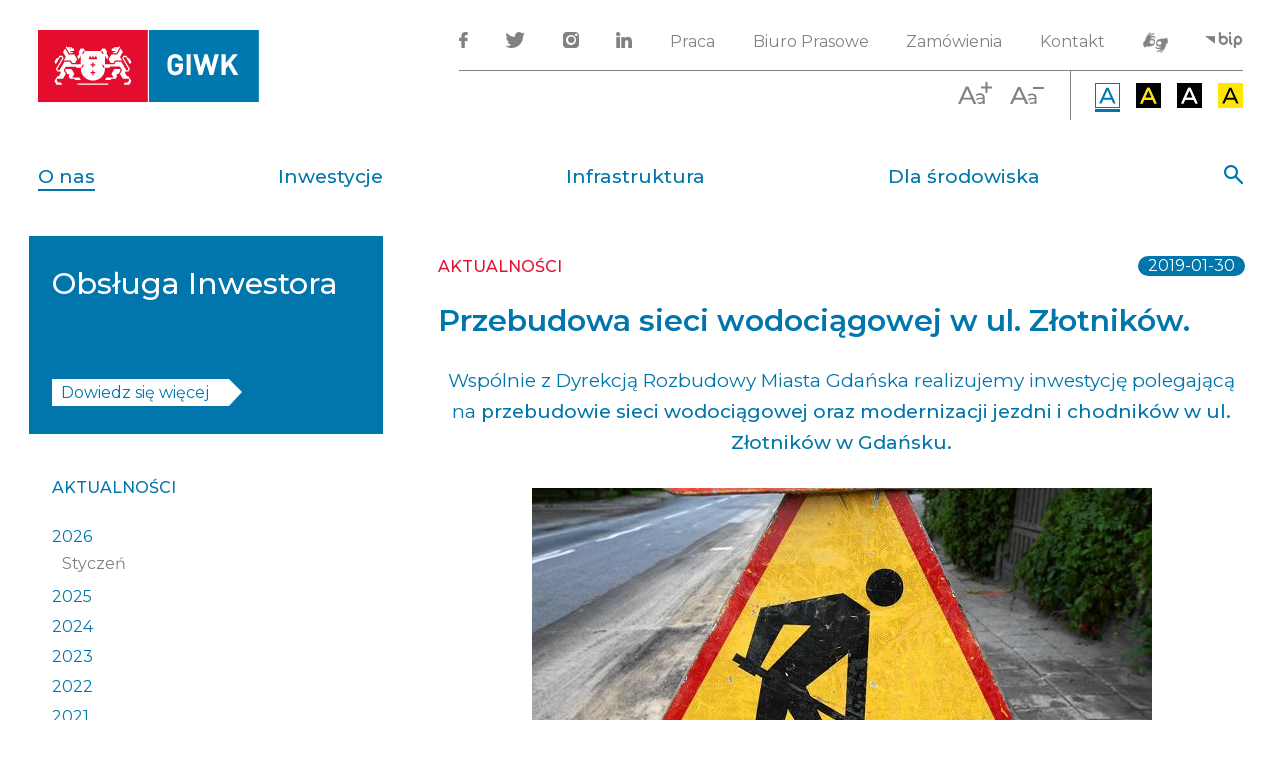

--- FILE ---
content_type: text/html; charset=utf-8
request_url: https://www.giwk.pl/o-nas/aktualnosci/przebudowa-sieci-wodociagowej-w-ul.-zlotnikow.
body_size: 7760
content:
<!DOCTYPE html>
<html>
<head>

<!-- Google Tag Manager -->
<script>(function(w,d,s,l,i){w[l]=w[l]||[];w[l].push({'gtm.start':
new Date().getTime(),event:'gtm.js'});var f=d.getElementsByTagName(s)[0],
j=d.createElement(s),dl=l!='dataLayer'?'&l='+l:'';j.async=true;j.src=
'https://www.googletagmanager.com/gtm.js?id='+i+dl;f.parentNode.insertBefore(j,f);
})(window,document,'script','dataLayer','GTM-KLZD26F');</script>
<!-- End Google Tag Manager -->

<title>Gdańska Infrastruktura Wodociągowo-Kanalizacyjna Sp. z o.o.: Aktualności</title>
<meta charset="utf-8">
<meta name="description" content="">
<meta name="viewport" content="width=device-width, initial-scale=1">
<meta name="copyright" content="Copyright(c)2020 GIWK" />

	<meta name="robots" content="index, follow" />

<meta name="revisit-after" content="2 Days" />
<meta name="keywords" content="" />
<meta name="description" content="" />




<meta http-equiv="Content-Type" content="text/html; charset=utf-8" />
<meta name="rating" content="general"/>
<meta name="url" content="https://www.giwk.pl/o-nas/aktualnosci/przebudowa-sieci-wodociagowej-w-ul.-zlotnikow." />
<meta name="robots" content="index, follow" />
<meta name="Keywords" content="" />
<meta name="Description" content="" />
<meta content="SKYPE_TOOLBAR_PARSER_COMPATIBLE" name="SKYPE_TOOLBAR" />
<meta property="og:title" content="Przebudowa sieci wodociągowej w ul. Złotników." />
<meta property="og:type" content="company" />
<meta property="og:image" content="https://www.giwk.pl/img/135/122/220/z12200023q2croboty-drogowe.jpg" />
<meta property="og:url" content="https://www.giwk.pl/o-nas/aktualnosci/przebudowa-sieci-wodociagowej-w-ul.-zlotnikow." />
<meta property="og:site_name" content="GIWK" />
<meta property="og:description" content=" Wsplnie z Dyrekcją Rozbudowy Miasta Gdańska realizujemy inwestycję polegającą na przebudowie sieci wodociągowej oraz modernizacji jezdni i chodnikw w ul. Złotnikw w Gdańsku. " /> 

<link href="https://fonts.googleapis.com/css2?family=Montserrat:wght@400;500;600;700&display=swap" rel="stylesheet">
<link rel="stylesheet" type="text/css" href="//cdn.jsdelivr.net/npm/slick-carousel@1.8.1/slick/slick.css"/>
<link rel="stylesheet" type="text/css" href="//cdn.jsdelivr.net/npm/slick-carousel@1.8.1/slick/slick-theme.css"/>
<link rel="stylesheet" href="https://cdn.jsdelivr.net/gh/fancyapps/fancybox@3.5.7/dist/jquery.fancybox.min.css" />
<link rel="stylesheet" href="/styles/main.min.css?ver=1.0.14">

<link rel="icon" href="/favicons/favicon.ico">
<link rel="icon" sizes="16x16" href="/favicons/favicon-16x16.png">
<link rel="icon" sizes="36x36" href="/favicons/android-icon-36x36.png">
<link rel="icon" sizes="48x48" href="/favicons/android-icon-48x48.png">
<link rel="icon" sizes="72x72" href="/favicons/android-icon-72x72.png">
<link rel="icon" sizes="96x96" href="/favicons/android-icon-96x96.png">
<link rel="icon" sizes="144x144" href="/favicons/android-icon-144x144.png">

<meta name="facebook-domain-verification" content="krmylma6whzksoibwaaiajj88h4k9q" />


	
</head>
<body   class=" page-10502">
<!-- Google Tag Manager (noscript) -->
<noscript><iframe src="https://www.googletagmanager.com/ns.html?id=GTM-KLZD26F"
height="0" width="0" style="display:none;visibility:hidden"></iframe></noscript>
<!-- End Google Tag Manager (noscript) -->

<div id="fb-root"></div>
<script async defer crossorigin="anonymous" src="https://connect.facebook.net/pl_PL/sdk.js#xfbml=1&version=v7.0"></script>



	<nav class="l-navigation">
        <div class="l-container--md">
          <div class="l-navigation__row">
              <a href="/" class="l-navigation__logo"> 
                  <img src="/images/logo.png" alt="GIWK logo"/>
              </a>
							<div class="l-navigation__content">
								<ul class="l-navigation__top">
                  <li><a href="https://www.facebook.com/giwkpl/"><i class="icon icon-fb"></i></a></li>
                  <li><a href="https://twitter.com/giwkpl"><i class="icon icon-tt"></i></a></li>
                  <li><a href="https://www.instagram.com/giwkpl/"><i class="icon icon-ig"></i></a></li>
                  <li><a href="https://pl.linkedin.com/company/giwkpl"><i class="icon icon-in"></i></a></li>
                  <li><a href="/o-nas/praca/">Praca</a></li>

                  
                  <li><a href="/o-nas/aktualnosci/">Biuro Prasowe</a></li>


                  <li><a href="https://przetargi.giwk.pl/">Zamówienia</a></li>
                  <li><a href="/o-nas/kontakt/">Kontakt</a></li>
                  <li><a  class="filterPrimaryHover" rel="nofollow" target="_blank" href="https://giwk.wideotlumacz.pl">
					<img width="25" height="25" src="/images/hands.png" alt="wideotłumacz">
				  </a></li>
                  <li><a href="http://bip.giwk.pl/"><i class="icon icon-bip"></i></a></li>
								</ul>
								<ul class="l-navigation__wcag wcag__container">
									<li>
										<ul class="wcag-text__list">
											<li>
												<a href="#" class="wcag-text wcag-text-increment"></a>
											</li>
											<li>
												<a href="#" class="wcag-text wcag-text-decrement"></a>
											</li>
										</ul>
									</li>
									<li>
										<ul class="wcag-contrast__list">
											<li class="contrast-default" > 
												<a href="#" class="wcag-contrast wcag-contrast-default ">
													<img src="/images/icons/wcag/A_blue_on_white.svg" alt="tekst domyślny">
												</a>
											</li>
											<li class="contrast-1" >
												<a href="#" class="wcag-contrast wcag-contrast-1">
													<img src="/images/icons/wcag/A_yellow_on_black.svg" alt="czarny tekst na białym tle">
												</a>
											</li>
											<li class="contrast-2" >
												<a href="#" class="wcag-contrast wcag-contrast-2">
													<img src="/images/icons/wcag/A_white_on_black.svg" alt="biały tekst na czarnym tle">
												</a>
											</li>
											<li class="contrast-3" >
												<a href="#" class="wcag-contrast wcag-contrast-3">
													<img src="/images/icons/wcag/A_black_on_yellow.svg" alt="czarny tekst na żółtym tle">
												</a>
											</li>
										</ul>
									</li>
								</ul>
								
							</div>
          </div>
          <div class="l-navigation__row">
          	<ul class="l-navigation__bottom">
  

  <li class="mobile">
    <div class="c-bok">
      <h3><a href="http://www.ebok.giwk.pl/">Elektroniczne Biuro Obsługi Klienta</a></h3>
      <a href="http://www.ebok.giwk.pl/" class="l-button l-button--white">Zaloguj się</a>
    </div>
  </li>
  
  
      </li>
    

    <li><a class="path" href="/o-nas/">O nas <i class="c-arrow c-arrow--bottom"></i></a>
        
      <ul>
    

    <li><a class="" href="/o-nas/podzial-obowiazkow-giwk-sng-gw/">Podział obowiązków <i class="c-arrow c-arrow--bottom"></i></a>
        
      </li>
    

    <li><a class="" href="/o-nas/wladze-spolki/">Władze spółki <i class="c-arrow c-arrow--bottom"></i></a>
        
      </li>
    

    <li><a class="" href="/o-nas/kontakt/">Kontakt <i class="c-arrow c-arrow--bottom"></i></a>
        
      <ul>
    

    <li><a class="" href="/o-nas/kontakt/godziny-przyjmowania-interesantow/">Godziny przyjmowania Interesantów <i class="c-arrow c-arrow--bottom"></i></a>
        
      </li>
    

    <li><a class="" href="/o-nas/kontakt/wideotlumacz-jezyka-migowego-/">Wideotłumacz języka migowego <i class="c-arrow c-arrow--bottom"></i></a>
        
      </ul></li>
    

    <li><a class="" href="/o-nas/csr/">CSR <i class="c-arrow c-arrow--bottom"></i></a>
        
      </li>
    

    <li><a class="" href="/o-nas/faq/">FAQ <i class="c-arrow c-arrow--bottom"></i></a>
        
      </li>
    

    <li><a class="" href="/o-nas/praca/">Praca <i class="c-arrow c-arrow--bottom"></i></a>
        
      </li>
    

    <li><a class="" href="https://giwk.prowly.com/">Dla mediów <i class="c-arrow c-arrow--bottom"></i></a>
        
      </li>
    

    <li><a class="path selected" href="/o-nas/aktualnosci/">Aktualności <i class="c-arrow c-arrow--bottom"></i></a>
        
      </li>
    

    <li><a class="" href="/o-nas/rodo/">RODO <i class="c-arrow c-arrow--bottom"></i></a>
        
      </li>
    

    <li><a class="" href="/o-nas/regulamin-zgloszen-wewnetrznych/">Regulamin zgłoszeń wewnętrznych  <i class="c-arrow c-arrow--bottom"></i></a>
        
      </ul></li>
    

    <li><a class="" href="/inwestycje/">Inwestycje <i class="c-arrow c-arrow--bottom"></i></a>
        
      <ul>
    

    <li><a class="" href="/inwestycje/proces-inwestycyjny/">Proces inwestycyjny <i class="c-arrow c-arrow--bottom"></i></a>
        
      </li>
    

    <li><a class="" href="/inwestycje/inwestycje-wlasne/">Inwestycje własne <i class="c-arrow c-arrow--bottom"></i></a>
        
      </li>
    

    <li><a class="" href="/inwestycje/inwestycje-unijne/">Inwestycje unijne <i class="c-arrow c-arrow--bottom"></i></a>
        
      <ul>
    

    <li><a class="" href="/inwestycje/inwestycje-unijne/gdanski-projekt-wodno-sciekowy-etap-i/">Gdański projekt wodno-ściekowy <i class="c-arrow c-arrow--bottom"></i></a>
        
      </li>
    

    <li><a class="" href="/inwestycje/inwestycje-unijne/gdanski-projekt-wodno-sciekowy-etap-ii/">Gdański projekt wodno-ściekowy etap II <i class="c-arrow c-arrow--bottom"></i></a>
        
      </li>
    

    <li><a class="" href="/inwestycje/inwestycje-unijne/gdanski-projekt-wodno-sciekowy-etap-iii/">Gdański projekt wodno-ściekowy etap III <i class="c-arrow c-arrow--bottom"></i></a>
        
      </ul></li>
    

    <li><a class="" href="/inwestycje/przylaczenie-do-sieci/">Obsługa inwestorów  <i class="c-arrow c-arrow--bottom"></i></a>
        
      <ul>
    

    <li><a class="" href="/inwestycje/przylaczenie-do-sieci/jak-przylaczyc-sie-do-sieci/">Jak przyłączyć się do sieci <i class="c-arrow c-arrow--bottom"></i></a>
        
      </li>
    

    <li><a class="" href="/inwestycje/przylaczenie-do-sieci/dokumenty-do-pobrania/">Dokumenty do pobrania <i class="c-arrow c-arrow--bottom"></i></a>
        
      </li>
    

    <li><a class="" href="/inwestycje/przylaczenie-do-sieci/godziny-przyjmowania-interesantow/">Godziny przyjmowania Interesantów <i class="c-arrow c-arrow--bottom"></i></a>
        
      </li>
    

    <li><a class="" href="/inwestycje/przylaczenie-do-sieci/oplaty/">Opłaty <i class="c-arrow c-arrow--bottom"></i></a>
        
      </li>
    

    <li><a class="" href="/inwestycje/przylaczenie-do-sieci/faq/">FAQ <i class="c-arrow c-arrow--bottom"></i></a>
        
      </ul></li>
    

    <li><a class="" href="/inwestycje/program-budowy-przylaczy/">Program budowy przyłączy  <i class="c-arrow c-arrow--bottom"></i></a>
        
      </ul></li>
    

    <li><a class="" href="/infrastruktura/">Infrastruktura <i class="c-arrow c-arrow--bottom"></i></a>
        
      <ul>
    

    <li><a class="" href="/infrastruktura/elementy-infrastruktury/">Elementy infrastruktury <i class="c-arrow c-arrow--bottom"></i></a>
        
      <ul>
    

    <li><a class="" href="/infrastruktura/elementy-infrastruktury/infrastruktura-wodociagowa/">Infrastruktura wodociągowa <i class="c-arrow c-arrow--bottom"></i></a>
        
      </li>
    

    <li><a class="" href="/infrastruktura/elementy-infrastruktury/infrastruktura-kanalizacyjna/">Infrastruktura kanalizacyjna <i class="c-arrow c-arrow--bottom"></i></a>
        
      </li>
    

    <li><a class="" href="/infrastruktura/elementy-infrastruktury/elektrocieplownia-biogazowa/">Elektrociepłownia biogazowa <i class="c-arrow c-arrow--bottom"></i></a>
        
      </li>
    

    <li><a class="" href="/infrastruktura/elementy-infrastruktury/itpo/">ITPO <i class="c-arrow c-arrow--bottom"></i></a>
        
      </ul></li>
    

    <li><a class="" href="/infrastruktura/gdanski-szlak-wodociagowy/">Gdański Szlak Wodociągowy <i class="c-arrow c-arrow--bottom"></i></a>
        
      </li>
    

    <li><a class="" href="/infrastruktura/gdanska-aleja-wlazow/">Gdańska Aleja Włazów <i class="c-arrow c-arrow--bottom"></i></a>
        
      </li>
    

    <li><a class="" href="/infrastruktura/zdroje/">Zdroje uliczne <i class="c-arrow c-arrow--bottom"></i></a>
        
      </li>
    

    <li><a class="" href="/infrastruktura/mobilne-urzadzenia-wodne/">Mobilne urządzenia wodne <i class="c-arrow c-arrow--bottom"></i></a>
        
      <ul>
    

    <li><a class="" href="/infrastruktura/mobilne-urzadzenia-wodne/mgielki-wodne/">Mgiełki wodne  <i class="c-arrow c-arrow--bottom"></i></a>
        
      </li>
    

    <li><a class="" href="/infrastruktura/mobilne-urzadzenia-wodne/saturator/">Saturator <i class="c-arrow c-arrow--bottom"></i></a>
        
      </ul></li>
    

    <li><a class="" href="/infrastruktura/dziedzictwo-historyczne/">Dziedzictwo historyczne <i class="c-arrow c-arrow--bottom"></i></a>
        
      </ul></li>
    

    <li><a class="" href="/dla-srodowiska/">Dla środowiska <i class="c-arrow c-arrow--bottom"></i></a>
        
      <ul>
    

    <li><a class="" href="/dla-srodowiska/hydromisja/">HYDROMISJA - Centrum Edukacyjne <i class="c-arrow c-arrow--bottom"></i></a>
        
      </li>
    

    <li><a class="" href="/dla-srodowiska/emperest/">EMPEREST <i class="c-arrow c-arrow--bottom"></i></a>
        
      </li>
    

    <li><a class="" href="/dla-srodowiska/energia-odnawialna/">Energia odnawialna  <i class="c-arrow c-arrow--bottom"></i></a>
        
      </li>
    

    <li><a class="" href="/dla-srodowiska/zrealizowane-projekty/">Zrealizowane projekty <i class="c-arrow c-arrow--bottom"></i></a>
        
      <ul>
    

    <li><a class="" href="/dla-srodowiska/zrealizowane-projekty/monitoring-wod-podziemnych/">Monitoring Wód Podziemnych <i class="c-arrow c-arrow--bottom"></i></a>
        
      </li>
    

    <li><a class="" href="/dla-srodowiska/zrealizowane-projekty/projekt-nonhazcity/">Projekt NonHazCity <i class="c-arrow c-arrow--bottom"></i></a>
        
      </li>
    

    <li><a class="" href="/dla-srodowiska/zrealizowane-projekty/projekt-nonhazcity2/">Projekt NonHazCity2 <i class="c-arrow c-arrow--bottom"></i></a>
        
      </li>
    

    <li><a class="" href="/dla-srodowiska/zrealizowane-projekty/projekt-fanplesstic-sea/">Projekt FanpLESStic-sea <i class="c-arrow c-arrow--bottom"></i></a>
        
      </li>
    

    <li><a class="" href="/dla-srodowiska/zrealizowane-projekty/projekt-iwama/">Projekt IWAMA <i class="c-arrow c-arrow--bottom"></i></a>
        
      </li>
    

    <li><a class="" href="/dla-srodowiska/zrealizowane-projekty/projekt-ruggedised/">Projekt RUGGEDISED <i class="c-arrow c-arrow--bottom"></i></a>
        
      </li>
    

    <li><a class=" last" href="https://biegdozrodel.pl/">Bieg do źródeł <i class="c-arrow c-arrow--bottom"></i></a>
        

    </li>
    
      </ul></ul></li>
    

  <li class="mobile mobile-bottom">
    <a href="/o-nas/praca/">Praca</a>
    <a href="https://giwk.prowly.com/" target="_blank" rel="nofollow">Biuro Prasowe</a>
    <a href="https://przetargi.giwk.pl/">Zamówienia</a>
    <a rel="nofollow" target="_blank" href="https://giwk.wideotlumacz.pl">Wideotłumacz</a>
    <a href="http://bip.giwk.pl/"><i class="icon icon-bip"></i></a>
  </li>

  <li class="desktop-search">
      <input type="text" name="search" class="l-navigation__search" placeholder="wpisz szukane słowo" autofocus >
      <a href="#" class="js-search"><i class="icon icon-search"></i></a>
  </li>

</ul>
          </div>
          <li class="mobile-search">
              <input type="text" name="search" class="l-navigation__search" autofocus>
              <a href="#" class="js-search"><i class="icon icon-search"></i></a>
          </li>
          <div class="c-hamburger"><div class="bar"></div></div>
      </div>
    </nav>

	
	

	<div class="l-container l-grid">
		<aside class="l-aside">
    <div class="c-bok">
        
<h3><a href="/inwestycje/przylaczenie-do-sieci/">Obsługa Inwestora</a></h3>


        <a href="/inwestycje/przylaczenie-do-sieci/" class="l-button l-button--white l-button--xl">Dowiedz się więcej</a>
    </div>
    
        <div class="l-menu" id="articles">
            <h3><a href="/o-nas/aktualnosci/">Aktualności</a></h3>
            <ul>
                

                        <li>
                            <a href="#2026">2026</a>
                            <ul class="show" style="display:block">
                                <li>
                                    <a href="#2026-01">Styczeń</a>
                                </li>
                    
                            </ul></li>
                        

                        <li>
                            <a href="#2025">2025</a>
                            <ul class="hide" style="display:none">
                                <li>
                                    <a href="#2025-12">Grudzień</a>
                                </li>
                    
                        <li>
                            <a href="#2025-11">Listopad</a>
                        </li>
                    
                        <li>
                            <a href="#2025-10">Październik</a>
                        </li>
                    
                        <li>
                            <a href="#2025-09">Wrzesień</a>
                        </li>
                    
                        <li>
                            <a href="#2025-08">Sierpień</a>
                        </li>
                    
                        <li>
                            <a href="#2025-07">Lipiec</a>
                        </li>
                    
                        <li>
                            <a href="#2025-06">Czerwiec</a>
                        </li>
                    
                        <li>
                            <a href="#2025-05">Maj</a>
                        </li>
                    
                        <li>
                            <a href="#2025-04">Kwiecień</a>
                        </li>
                    
                        <li>
                            <a href="#2025-03">Marzec</a>
                        </li>
                    
                        <li>
                            <a href="#2025-02">Luty</a>
                        </li>
                    
                        <li>
                            <a href="#2025-01">Styczeń</a>
                        </li>
                    
                            </ul></li>
                        

                        <li>
                            <a href="#2024">2024</a>
                            <ul class="hide" style="display:none">
                                <li>
                                    <a href="#2024-12">Grudzień</a>
                                </li>
                    
                        <li>
                            <a href="#2024-11">Listopad</a>
                        </li>
                    
                        <li>
                            <a href="#2024-10">Październik</a>
                        </li>
                    
                        <li>
                            <a href="#2024-09">Wrzesień</a>
                        </li>
                    
                        <li>
                            <a href="#2024-08">Sierpień</a>
                        </li>
                    
                        <li>
                            <a href="#2024-07">Lipiec</a>
                        </li>
                    
                        <li>
                            <a href="#2024-06">Czerwiec</a>
                        </li>
                    
                        <li>
                            <a href="#2024-05">Maj</a>
                        </li>
                    
                        <li>
                            <a href="#2024-04">Kwiecień</a>
                        </li>
                    
                        <li>
                            <a href="#2024-03">Marzec</a>
                        </li>
                    
                        <li>
                            <a href="#2024-02">Luty</a>
                        </li>
                    
                            </ul></li>
                        

                        <li>
                            <a href="#2023">2023</a>
                            <ul class="hide" style="display:none">
                                <li>
                                    <a href="#2023-12">Grudzień</a>
                                </li>
                    
                        <li>
                            <a href="#2023-11">Listopad</a>
                        </li>
                    
                        <li>
                            <a href="#2023-10">Październik</a>
                        </li>
                    
                        <li>
                            <a href="#2023-09">Wrzesień</a>
                        </li>
                    
                        <li>
                            <a href="#2023-08">Sierpień</a>
                        </li>
                    
                        <li>
                            <a href="#2023-07">Lipiec</a>
                        </li>
                    
                        <li>
                            <a href="#2023-06">Czerwiec</a>
                        </li>
                    
                        <li>
                            <a href="#2023-05">Maj</a>
                        </li>
                    
                        <li>
                            <a href="#2023-04">Kwiecień</a>
                        </li>
                    
                        <li>
                            <a href="#2023-03">Marzec</a>
                        </li>
                    
                        <li>
                            <a href="#2023-01">Styczeń</a>
                        </li>
                    
                            </ul></li>
                        

                        <li>
                            <a href="#2022">2022</a>
                            <ul class="hide" style="display:none">
                                <li>
                                    <a href="#2022-12">Grudzień</a>
                                </li>
                    
                        <li>
                            <a href="#2022-11">Listopad</a>
                        </li>
                    
                        <li>
                            <a href="#2022-10">Październik</a>
                        </li>
                    
                        <li>
                            <a href="#2022-09">Wrzesień</a>
                        </li>
                    
                        <li>
                            <a href="#2022-07">Lipiec</a>
                        </li>
                    
                        <li>
                            <a href="#2022-06">Czerwiec</a>
                        </li>
                    
                        <li>
                            <a href="#2022-04">Kwiecień</a>
                        </li>
                    
                        <li>
                            <a href="#2022-03">Marzec</a>
                        </li>
                    
                        <li>
                            <a href="#2022-02">Luty</a>
                        </li>
                    
                        <li>
                            <a href="#2022-01">Styczeń</a>
                        </li>
                    
                            </ul></li>
                        

                        <li>
                            <a href="#2021">2021</a>
                            <ul class="hide" style="display:none">
                                <li>
                                    <a href="#2021-12">Grudzień</a>
                                </li>
                    
                        <li>
                            <a href="#2021-11">Listopad</a>
                        </li>
                    
                        <li>
                            <a href="#2021-10">Październik</a>
                        </li>
                    
                        <li>
                            <a href="#2021-09">Wrzesień</a>
                        </li>
                    
                        <li>
                            <a href="#2021-08">Sierpień</a>
                        </li>
                    
                        <li>
                            <a href="#2021-07">Lipiec</a>
                        </li>
                    
                        <li>
                            <a href="#2021-06">Czerwiec</a>
                        </li>
                    
                        <li>
                            <a href="#2021-05">Maj</a>
                        </li>
                    
                        <li>
                            <a href="#2021-03">Marzec</a>
                        </li>
                    
                        <li>
                            <a href="#2021-02">Luty</a>
                        </li>
                    
                        <li>
                            <a href="#2021-01">Styczeń</a>
                        </li>
                    
                            </ul></li>
                        

                        <li>
                            <a href="#2020">2020</a>
                            <ul class="hide" style="display:none">
                                <li>
                                    <a href="#2020-12">Grudzień</a>
                                </li>
                    
                        <li>
                            <a href="#2020-11">Listopad</a>
                        </li>
                    
                        <li>
                            <a href="#2020-10">Październik</a>
                        </li>
                    
                        <li>
                            <a href="#2020-08">Sierpień</a>
                        </li>
                    
                        <li>
                            <a href="#2020-07">Lipiec</a>
                        </li>
                    
                        <li>
                            <a href="#2020-06">Czerwiec</a>
                        </li>
                    
                        <li>
                            <a href="#2020-05">Maj</a>
                        </li>
                    
                        <li>
                            <a href="#2020-04">Kwiecień</a>
                        </li>
                    
                        <li>
                            <a href="#2020-03">Marzec</a>
                        </li>
                    
                        <li>
                            <a href="#2020-02">Luty</a>
                        </li>
                    
                        <li>
                            <a href="#2020-01">Styczeń</a>
                        </li>
                    
                            </ul></li>
                        

                        <li>
                            <a href="#2019">2019</a>
                            <ul class="hide" style="display:none">
                                <li>
                                    <a href="#2019-12">Grudzień</a>
                                </li>
                    
                        <li>
                            <a href="#2019-11">Listopad</a>
                        </li>
                    
                        <li>
                            <a href="#2019-10">Październik</a>
                        </li>
                    
                        <li>
                            <a href="#2019-09">Wrzesień</a>
                        </li>
                    
                        <li>
                            <a href="#2019-08">Sierpień</a>
                        </li>
                    
                        <li>
                            <a href="#2019-07">Lipiec</a>
                        </li>
                    
                        <li>
                            <a href="#2019-06">Czerwiec</a>
                        </li>
                    
                        <li>
                            <a href="#2019-05">Maj</a>
                        </li>
                    
                        <li>
                            <a href="#2019-04">Kwiecień</a>
                        </li>
                    
                        <li>
                            <a href="#2019-03">Marzec</a>
                        </li>
                    
                        <li>
                            <a href="#2019-02">Luty</a>
                        </li>
                    
                        <li>
                            <a href="#2019-01">Styczeń</a>
                        </li>
                    
                            </ul></li>
                        

                        <li>
                            <a href="#2018">2018</a>
                            <ul class="hide" style="display:none">
                                <li>
                                    <a href="#2018-12">Grudzień</a>
                                </li>
                    
                        <li>
                            <a href="#2018-11">Listopad</a>
                        </li>
                    
                        <li>
                            <a href="#2018-10">Październik</a>
                        </li>
                    
                        <li>
                            <a href="#2018-09">Wrzesień</a>
                        </li>
                    
                        <li>
                            <a href="#2018-08">Sierpień</a>
                        </li>
                    
                        <li>
                            <a href="#2018-07">Lipiec</a>
                        </li>
                    
                        <li>
                            <a href="#2018-04">Kwiecień</a>
                        </li>
                    
                        <li>
                            <a href="#2018-01">Styczeń</a>
                        </li>
                    
                            </ul></li>
                        

                        <li>
                            <a href="#2017">2017</a>
                            <ul class="hide" style="display:none">
                                <li>
                                    <a href="#2017-12">Grudzień</a>
                                </li>
                    
                        <li>
                            <a href="#2017-11">Listopad</a>
                        </li>
                    
                        <li>
                            <a href="#2017-10">Październik</a>
                        </li>
                    
                        <li>
                            <a href="#2017-09">Wrzesień</a>
                        </li>
                    
                        <li>
                            <a href="#2017-08">Sierpień</a>
                        </li>
                    
                        <li>
                            <a href="#2017-07">Lipiec</a>
                        </li>
                    
                        <li>
                            <a href="#2017-06">Czerwiec</a>
                        </li>
                    
                        <li>
                            <a href="#2017-05">Maj</a>
                        </li>
                    
                        <li>
                            <a href="#2017-04">Kwiecień</a>
                        </li>
                    
                        <li>
                            <a href="#2017-03">Marzec</a>
                        </li>
                    
                        <li>
                            <a href="#2017-02">Luty</a>
                        </li>
                    
                        <li>
                            <a href="#2017-01">Styczeń</a>
                        </li>
                    
                            </ul></li>
                        

                        <li>
                            <a href="#2016">2016</a>
                            <ul class="hide" style="display:none">
                                <li>
                                    <a href="#2016-11">Listopad</a>
                                </li>
                    
                        <li>
                            <a href="#2016-10">Październik</a>
                        </li>
                    
                        <li>
                            <a href="#2016-09">Wrzesień</a>
                        </li>
                    
                        <li>
                            <a href="#2016-08">Sierpień</a>
                        </li>
                    
                        <li>
                            <a href="#2016-07">Lipiec</a>
                        </li>
                    
                        <li>
                            <a href="#2016-06">Czerwiec</a>
                        </li>
                    
                        <li>
                            <a href="#2016-05">Maj</a>
                        </li>
                    
                        <li>
                            <a href="#2016-04">Kwiecień</a>
                        </li>
                    
                        <li>
                            <a href="#2016-03">Marzec</a>
                        </li>
                    
                        <li>
                            <a href="#2016-02">Luty</a>
                        </li>
                    
                        <li>
                            <a href="#2016-01">Styczeń</a>
                        </li>
                    
                            </ul></li>
                        

                        <li>
                            <a href="#2015">2015</a>
                            <ul class="hide" style="display:none">
                                <li>
                                    <a href="#2015-12">Grudzień</a>
                                </li>
                    
                        <li>
                            <a href="#2015-11">Listopad</a>
                        </li>
                    
                        <li>
                            <a href="#2015-10">Październik</a>
                        </li>
                    
                        <li>
                            <a href="#2015-09">Wrzesień</a>
                        </li>
                    
                        <li>
                            <a href="#2015-08">Sierpień</a>
                        </li>
                    
                        <li>
                            <a href="#2015-07">Lipiec</a>
                        </li>
                    
                        <li>
                            <a href="#2015-06">Czerwiec</a>
                        </li>
                    
                        <li>
                            <a href="#2015-05">Maj</a>
                        </li>
                    
                        <li>
                            <a href="#2015-04">Kwiecień</a>
                        </li>
                    
                        <li>
                            <a href="#2015-03">Marzec</a>
                        </li>
                    
                        <li>
                            <a href="#2015-02">Luty</a>
                        </li>
                    
                        <li>
                            <a href="#2015-01">Styczeń</a>
                        </li>
                    
                            </ul></li>
                        

                        <li>
                            <a href="#2014">2014</a>
                            <ul class="hide" style="display:none">
                                <li>
                                    <a href="#2014-12">Grudzień</a>
                                </li>
                    
                        <li>
                            <a href="#2014-11">Listopad</a>
                        </li>
                    
                        <li>
                            <a href="#2014-10">Październik</a>
                        </li>
                    
                        <li>
                            <a href="#2014-09">Wrzesień</a>
                        </li>
                    
                        <li>
                            <a href="#2014-08">Sierpień</a>
                        </li>
                    
                        <li>
                            <a href="#2014-07">Lipiec</a>
                        </li>
                    
                        <li>
                            <a href="#2014-06">Czerwiec</a>
                        </li>
                    
                        <li>
                            <a href="#2014-05">Maj</a>
                        </li>
                    
                        <li>
                            <a href="#2014-04">Kwiecień</a>
                        </li>
                    
                        <li>
                            <a href="#2014-03">Marzec</a>
                        </li>
                    
                        <li>
                            <a href="#2014-02">Luty</a>
                        </li>
                    
                        <li>
                            <a href="#2014-01">Styczeń</a>
                        </li>
                    
                            </ul></li>
                        

                        <li>
                            <a href="#2013">2013</a>
                            <ul class="hide" style="display:none">
                                <li>
                                    <a href="#2013-11">Listopad</a>
                                </li>
                    
                        <li>
                            <a href="#2013-10">Październik</a>
                        </li>
                    
                        <li>
                            <a href="#2013-09">Wrzesień</a>
                        </li>
                    
                        <li>
                            <a href="#2013-08">Sierpień</a>
                        </li>
                    
                        <li>
                            <a href="#2013-07">Lipiec</a>
                        </li>
                    
                        <li>
                            <a href="#2013-06">Czerwiec</a>
                        </li>
                    
                        <li>
                            <a href="#2013-05">Maj</a>
                        </li>
                    
                        <li>
                            <a href="#2013-04">Kwiecień</a>
                        </li>
                    
                        <li>
                            <a href="#2013-03">Marzec</a>
                        </li>
                    
                        <li>
                            <a href="#2013-02">Luty</a>
                        </li>
                    
                        <li>
                            <a href="#2013-01">Styczeń</a>
                        </li>
                    
                            </ul></li>
                        

                        <li>
                            <a href="#2012">2012</a>
                            <ul class="hide" style="display:none">
                                <li>
                                    <a href="#2012-12">Grudzień</a>
                                </li>
                    
                        <li>
                            <a href="#2012-11">Listopad</a>
                        </li>
                    
                        <li>
                            <a href="#2012-10">Październik</a>
                        </li>
                    
                        <li>
                            <a href="#2012-09">Wrzesień</a>
                        </li>
                    
                        <li>
                            <a href="#2012-08">Sierpień</a>
                        </li>
                    
                        <li>
                            <a href="#2012-07">Lipiec</a>
                        </li>
                    
                        <li>
                            <a href="#2012-06">Czerwiec</a>
                        </li>
                    
                        <li>
                            <a href="#2012-05">Maj</a>
                        </li>
                    
                        <li>
                            <a href="#2012-04">Kwiecień</a>
                        </li>
                    
                        <li>
                            <a href="#2012-03">Marzec</a>
                        </li>
                    
                        <li>
                            <a href="#2012-02">Luty</a>
                        </li>
                    
                        <li>
                            <a href="#2012-01">Styczeń</a>
                        </li>
                    
                            </ul></li>
                        

                        <li>
                            <a href="#2011">2011</a>
                            <ul class="hide" style="display:none">
                                <li>
                                    <a href="#2011-12">Grudzień</a>
                                </li>
                    
                        <li>
                            <a href="#2011-11">Listopad</a>
                        </li>
                    
                        <li>
                            <a href="#2011-10">Październik</a>
                        </li>
                    
                        <li>
                            <a href="#2011-09">Wrzesień</a>
                        </li>
                    
                        <li>
                            <a href="#2011-08">Sierpień</a>
                        </li>
                    
                        <li>
                            <a href="#2011-07">Lipiec</a>
                        </li>
                    
                        <li>
                            <a href="#2011-06">Czerwiec</a>
                        </li>
                    
                        <li>
                            <a href="#2011-05">Maj</a>
                        </li>
                    
                </ul></li>
            </ul>
        </div>
    
</aside>

        <main class="l-content">
	    	


<span class="c-art__date">2019-01-30</span>
<h3 class="l-title--subtitle">Aktualności</h1>
<h1 class="l-title">Przebudowa sieci wodociągowej w ul. Złotników.</h1>
<div class="c-akutalnosci">
    <div class="c-art">
        <p>
            <p align= " center " >Wsp&oacute;lnie z&nbsp;Dyrekcją Rozbudowy Miasta Gdańska realizujemy inwestycję polegającą na <strong>przebudowie sieci wodociągowej oraz modernizacji jezdni i chodnik&oacute;w w&nbsp;ul. Złotnik&oacute;w w&nbsp;Gdańsku.</strong></p> 
        </p>
        

<img src="/img/135/122/220/_original/z12200023q2croboty-drogowe.jpg" alt="z12200023q2croboty-drogowe" class=""  />


         <p style= " text-align: justify; "  align= " center " >W ramach tego przedsięwzięcia wymienimy istniejącą sieć wodociągąwą DN100 na nową, z&nbsp;rur z&nbsp;żeliwa sferoidalnego DN 100. Łączna długość przebudowywanej sieci to ponad 92 m. Dyrekcja rozbudowy Miasta Gdańska wykona natomiast remont ulicy na całej długości&nbsp; (nowa konstrukcja jezdni z&nbsp;wykorzystaniem istniejącej nawierzchni kamiennej), montaż małej architektury (ławki, kosze na śmieci, stojaki rowerowe, słupki wygradzające) oraz nasadzenie drzew.</p> <p style= " text-align: left; "  align= " center " >Inwestycja zostanie zrealizowana do końca II kwartału 2019 roku.</p> <p style= " text-align: left; "  align= " center " >Wykonawcy rob&oacute;t:</p> <p style= " text-align: left; "  align= " center " >Firma Budowlano-Drogowa &bdquo;PRASBET&rdquo; (roboty drogowe, nawierzchniowe, Gł&oacute;wny Wykonawca)</p> <p style= " text-align: left; "  align= " center " >WODJAR Sp. z&nbsp;o.o. ( wymiana wodociągu)</p> <p style=  " margin: 0px 0px 10.66px; text-align: justify; line-height: 105%; " > W związku z&nbsp;prowadzonymi pracami, w&nbsp;poniedziałek, 28 stycznia od godz. 7 rano został zamknięty odcinek ul. Złotnik&oacute;w &ndash; od wjazdu przy posesji nr 30/31 do skrzyżowania z&nbsp;ul. Świętego Ducha.</p> <p style=  " margin: 0px 0px 10.66px; text-align: justify; line-height: 105%; " > <span style=  " color: #000000; font-family: Calibri; font-size: medium; " >Z uwagi na fakt, że ulica Złotnik&oacute;w stanowi obecnie dojazd do ul. Świętego Ducha, wytyczony został objazd do ul. Targ Drzewny poprzez odwr&oacute;cenie kierunk&oacute;w ruchu na ul. Świętego Ducha, na odcinku od ul. Węglarskiej/Kołodziejskiej do skrzyżowania ul. Złotnik&oacute;w z&nbsp;ul. Szewską. Tymczasowa organizacja ruchu będzie obowiązywała co najmniej do maja 2019 roku.</span></p> <div class= " row no-gutter " > <div class= " col-md-12 " > <div class= " article-news-content fontSize " > <p style=  " margin: 0px 0px 10.66px; text-align: justify; line-height: 105%; " > <span style=  " color: #000000; font-family: Calibri; font-size: medium; " ><br /></span></p> </div> </div> </div> 
        
    </div>
</div>

        </main>
    </div>


    <div class="l-container l-grid contact-data">
        <h2 class="l-title">
Kontakt

</h2>
        <div class="contact-data__row">
			




            <div class="contact-data__item">
				

<img src="/img/82/58/22/_original/agnieszka-klugmann.jpg" alt="agnieszka-klugmann.jpg" class=""  />

                
                <p><strong>Agnieszka Klugmann</strong></p>
                <p>rzecznik prasowy</p>
<p><a href="mailto:aklugmann@giwk.pl">aklugmann@giwk.pl</a></p>
<p>609 588 803</p>

            </div>





            <div class="contact-data__item">
				

<img src="/img/234/57/185/_original/anna-nawala.jpg" alt="anna-nawala.jpg" class=""  />

                
                <p><strong>Anna Nawała</strong></p>
                <p>starszy specjalista ds. promocji</p>
<p><a href="mailto:anawala@giwk.pl">anawala@giwk.pl</a></p>
<p>609 627 705</p>

            </div>

        </div>
        <div style="height: 30px"></div>
    </div>


	

	<footer class="l-footer">
	    <div class="l-container">
	    	<ul>
    
      </li>
    
      <li><h3><a class="path" href="/o-nas/">O nas</a></h3>
    
      <ul>
    
      <li><a class="" href="/o-nas/podzial-obowiazkow-giwk-sng-gw/">Podział obowiązków</a>
    
      </li>
    
      <li><a class="" href="/o-nas/wladze-spolki/">Władze spółki</a>
    
      </li>
    
      <li><a class="" href="/o-nas/kontakt/">Kontakt</a>
    
      <ul>
    
      <li><a class="" href="/o-nas/kontakt/godziny-przyjmowania-interesantow/">Godziny przyjmowania Interesantów</a>
    
      </li>
    
      <li><a class="" href="/o-nas/kontakt/wideotlumacz-jezyka-migowego-/">Wideotłumacz języka migowego</a>
    
      </ul></li>
    
      <li><a class="" href="/o-nas/csr/">CSR</a>
    
      </li>
    
      <li><a class="" href="/o-nas/faq/">FAQ</a>
    
      </li>
    
      <li><a class="" href="/o-nas/praca/">Praca</a>
    
      </li>
    
      <li><a class="" href="https://giwk.prowly.com/">Dla mediów</a>
    
      </li>
    
      <li><a class="path selected" href="/o-nas/aktualnosci/">Aktualności</a>
    
      </li>
    
      <li><a class="" href="/o-nas/rodo/">RODO</a>
    
      </li>
    
      <li><a class="" href="/o-nas/regulamin-zgloszen-wewnetrznych/">Regulamin zgłoszeń wewnętrznych </a>
    
      </ul></li>
    
      <li><h3><a class="" href="/inwestycje/">Inwestycje</a></h3>
    
      <ul>
    
      <li><a class="" href="/inwestycje/proces-inwestycyjny/">Proces inwestycyjny</a>
    
      </li>
    
      <li><a class="" href="/inwestycje/inwestycje-wlasne/">Inwestycje własne</a>
    
      </li>
    
      <li><a class="" href="/inwestycje/inwestycje-unijne/">Inwestycje unijne</a>
    
      <ul>
    
      <li><a class="" href="/inwestycje/inwestycje-unijne/gdanski-projekt-wodno-sciekowy-etap-i/">Gdański projekt wodno-ściekowy</a>
    
      </li>
    
      <li><a class="" href="/inwestycje/inwestycje-unijne/gdanski-projekt-wodno-sciekowy-etap-ii/">Gdański projekt wodno-ściekowy etap II</a>
    
      </li>
    
      <li><a class="" href="/inwestycje/inwestycje-unijne/gdanski-projekt-wodno-sciekowy-etap-iii/">Gdański projekt wodno-ściekowy etap III</a>
    
      </ul></li>
    
      <li><a class="" href="/inwestycje/przylaczenie-do-sieci/">Obsługa inwestorów </a>
    
      <ul>
    
      <li><a class="" href="/inwestycje/przylaczenie-do-sieci/jak-przylaczyc-sie-do-sieci/">Jak przyłączyć się do sieci</a>
    
      </li>
    
      <li><a class="" href="/inwestycje/przylaczenie-do-sieci/dokumenty-do-pobrania/">Dokumenty do pobrania</a>
    
      </li>
    
      <li><a class="" href="/inwestycje/przylaczenie-do-sieci/godziny-przyjmowania-interesantow/">Godziny przyjmowania Interesantów</a>
    
      </li>
    
      <li><a class="" href="/inwestycje/przylaczenie-do-sieci/oplaty/">Opłaty</a>
    
      </li>
    
      <li><a class="" href="/inwestycje/przylaczenie-do-sieci/faq/">FAQ</a>
    
      </ul></li>
    
      <li><a class="" href="/inwestycje/program-budowy-przylaczy/">Program budowy przyłączy </a>
    
      </ul></li>
    
      <li><h3><a class="" href="/infrastruktura/">Infrastruktura</a></h3>
    
      <ul>
    
      <li><a class="" href="/infrastruktura/elementy-infrastruktury/">Elementy infrastruktury</a>
    
      <ul>
    
      <li><a class="" href="/infrastruktura/elementy-infrastruktury/infrastruktura-wodociagowa/">Infrastruktura wodociągowa</a>
    
      </li>
    
      <li><a class="" href="/infrastruktura/elementy-infrastruktury/infrastruktura-kanalizacyjna/">Infrastruktura kanalizacyjna</a>
    
      </li>
    
      <li><a class="" href="/infrastruktura/elementy-infrastruktury/elektrocieplownia-biogazowa/">Elektrociepłownia biogazowa</a>
    
      </li>
    
      <li><a class="" href="/infrastruktura/elementy-infrastruktury/itpo/">ITPO</a>
    
      </ul></li>
    
      <li><a class="" href="/infrastruktura/gdanski-szlak-wodociagowy/">Gdański Szlak Wodociągowy</a>
    
      </li>
    
      <li><a class="" href="/infrastruktura/gdanska-aleja-wlazow/">Gdańska Aleja Włazów</a>
    
      </li>
    
      <li><a class="" href="/infrastruktura/zdroje/">Zdroje uliczne</a>
    
      </li>
    
      <li><a class="" href="/infrastruktura/mobilne-urzadzenia-wodne/">Mobilne urządzenia wodne</a>
    
      <ul>
    
      <li><a class="" href="/infrastruktura/mobilne-urzadzenia-wodne/mgielki-wodne/">Mgiełki wodne </a>
    
      </li>
    
      <li><a class="" href="/infrastruktura/mobilne-urzadzenia-wodne/saturator/">Saturator</a>
    
      </ul></li>
    
      <li><a class="" href="/infrastruktura/dziedzictwo-historyczne/">Dziedzictwo historyczne</a>
    
      </ul></li>
    
      <li><h3><a class="" href="/dla-srodowiska/">Dla środowiska</a></h3>
    
      <ul>
    
      <li><a class="" href="/dla-srodowiska/hydromisja/">HYDROMISJA - Centrum Edukacyjne</a>
    
      </li>
    
      <li><a class="" href="/dla-srodowiska/emperest/">EMPEREST</a>
    
      </li>
    
      <li><a class="" href="/dla-srodowiska/energia-odnawialna/">Energia odnawialna </a>
    
      </li>
    
      <li><a class="" href="/dla-srodowiska/zrealizowane-projekty/">Zrealizowane projekty</a>
    
      <ul>
    
      <li><a class="" href="/dla-srodowiska/zrealizowane-projekty/monitoring-wod-podziemnych/">Monitoring Wód Podziemnych</a>
    
      </li>
    
      <li><a class="" href="/dla-srodowiska/zrealizowane-projekty/projekt-nonhazcity/">Projekt NonHazCity</a>
    
      </li>
    
      <li><a class="" href="/dla-srodowiska/zrealizowane-projekty/projekt-nonhazcity2/">Projekt NonHazCity2</a>
    
      </li>
    
      <li><a class="" href="/dla-srodowiska/zrealizowane-projekty/projekt-fanplesstic-sea/">Projekt FanpLESStic-sea</a>
    
      </li>
    
      <li><a class="" href="/dla-srodowiska/zrealizowane-projekty/projekt-iwama/">Projekt IWAMA</a>
    
      </li>
    
      <li><a class="" href="/dla-srodowiska/zrealizowane-projekty/projekt-ruggedised/">Projekt RUGGEDISED</a>
    
      </li>
    
      <li><a class=" last" href="https://biegdozrodel.pl/">Bieg do źródeł</a>
    
  </li>
  
</ul>
	    </div>
	</footer>
	<div class="l-container">
	    <div class="l-footer__copyright">
	        <div class="l-footer__mobile">
	        	<ul>
	        		<li>GIWK Sp. z o.o.</li>
					<li>ul. Kartuska 201</li>
					<li>80-122 Gdańsk</li>
					<li>tel. <a href="tel:+48583266700">+48 58 326-67-00</a></li>
					<li><a href="mailto:giwk@giwk.pl">giwk@giwk.pl</a></li>
					<li class="awaria">
						<strong>
							Chcesz zgłosić awarię? - <a target="_blank" rel="nofollow" href="https://www.sng.com.pl/StrefaKlienta/Komunikaty.aspx">Przejdź do operatora</a>.
						</strong>
					</li>
	        	</ul>
	        </div>

	        <p>Copyright © GIWK Wszelkie prawa zastrzeżone</p>
	        <ul class="l-footer__social">
	            <li><a href="https://www.facebook.com/giwkpl/"><i class="icon icon-fb"></i></a></li>
	            <li><a href="https://twitter.com/giwkpl"><i class="icon icon-tt"></i></a></li>
	            <li><a href="https://www.instagram.com/giwkpl/"><i class="icon icon-ig"></i></a></li>
	            <li><a href="https://pl.linkedin.com/company/giwkpl"><i class="icon icon-in"></i></a></li>
			</ul>
			<div class="l-footer__declaration">
				
<a href="/deklaracja-dostepnosci/">Deklaracja dostępności</a>


			</div>
	    </div>
	</div>

	<div class="js-scroll-top" id="backToTop">
		<i class="icon icon-arrow-right"></i>
		<span>do góry</span>
	</div>
	
			<script src="/js/dist/bundle.min.js?ver=1.0.5"></script>
	


</body>
</html>





--- FILE ---
content_type: text/css
request_url: https://www.giwk.pl/styles/main.min.css?ver=1.0.14
body_size: 25022
content:
@charset "UTF-8";
/*! -------------------------------------------*\
*
* Project Info
*
* @name     GIWK
* @version  0.0.1
* @updated  18.03.2020
*
* @website  giwk.pl
*
* @author   zjednoczenie.com
*
\*-------------------------------------------*/
/*!*/
/*! ------------------------------
    Utils Module
------------------------------ */
/*!*/@-webkit-keyframes slide-up{0%{opacity:0}to{opacity:1;-webkit-transform:translate(0);transform:translate(0)}}@keyframes slide-up{0%{opacity:0}to{opacity:1;-webkit-transform:translate(0);transform:translate(0)}}
/*! ------------------------------
    Vendors Module
------------------------------ */
/*!*/
/*! normalize.css v7.0.0 | MIT License | github.com/necolas/normalize.css */html{-ms-text-size-adjust:100%;-webkit-text-size-adjust:100%;line-height:1.15}body{margin:0}article,aside,footer,header,nav,section{display:block}h1{font-size:2em;margin:.67em 0}figcaption,figure,main{display:block}figure{margin:1em 40px}hr{-webkit-box-sizing:content-box;box-sizing:content-box;height:0;overflow:visible}pre{font-family:monospace,monospace;font-size:1em}a{-webkit-text-decoration-skip:objects;background-color:transparent;color:currentColor;text-decoration:none}a:hover{opacity:.85}abbr[title]{border-bottom:none;text-decoration:underline;-webkit-text-decoration:underline dotted;text-decoration:underline dotted}b,strong{font-weight:inherit;font-weight:600}code,kbd,samp{font-family:monospace,monospace;font-size:1em}dfn{font-style:italic}mark{background-color:#ff0;color:#000}small{font-size:80%}sub,sup{font-size:75%;line-height:0;position:relative;vertical-align:baseline}sub{bottom:-.25em}sup{top:-.5em}audio,video{display:inline-block}audio:not([controls]){display:none;height:0}img{border-style:none}svg:not(:root){overflow:hidden}button,input,optgroup,select,textarea{font-family:sans-serif;font-size:100%;line-height:1.15;margin:0}button,input{overflow:visible}button,select{text-transform:none}[type=reset],[type=submit],button,html [type=button]{-webkit-appearance:button}[type=button]::-moz-focus-inner,[type=reset]::-moz-focus-inner,[type=submit]::-moz-focus-inner,button::-moz-focus-inner{border-style:none;padding:0}[type=button]:-moz-focusring,[type=reset]:-moz-focusring,[type=submit]:-moz-focusring,button:-moz-focusring{outline:1px dotted ButtonText}fieldset{padding:.35em .75em .625em}legend{-webkit-box-sizing:border-box;box-sizing:border-box;color:inherit;display:table;max-width:100%;padding:0;white-space:normal}progress{display:inline-block;vertical-align:baseline}textarea{overflow:auto}[type=checkbox],[type=radio]{-webkit-box-sizing:border-box;box-sizing:border-box;padding:0}[type=number]::-webkit-inner-spin-button,[type=number]::-webkit-outer-spin-button{height:auto}[type=search]{-webkit-appearance:textfield;outline-offset:-2px}[type=search]::-webkit-search-cancel-button,[type=search]::-webkit-search-decoration{-webkit-appearance:none}::-webkit-file-upload-button{-webkit-appearance:button;font:inherit}details,menu{display:block}summary{display:list-item}canvas{display:inline-block}[hidden],template{display:none}html{-webkit-font-smoothing:antialiased;color:#828282;font-family:Montserrat,sans-serif;font-size:16px;font-weight:400}@media only screen and (max-width:812px){html{font-size:14px}}p{line-height:1.35;margin-bottom:0}ol,p,ul{margin-top:1.5rem}ol,ul{margin-bottom:1.5rem}ol li,ul li{line-height:1.5rem}ol ol,ol ul,ul ol,ul ul{margin-bottom:0;margin-top:0}blockquote{margin-bottom:1.5rem}blockquote,h1,h2,h3,h4,h5,h6{line-height:1.35;margin-top:1.5rem}h1,h2,h3,h4,h5,h6{font-family:Montserrat,sans-serif;font-weight:700;margin-bottom:0}@media only screen and (max-width:1024px){h1,h2,h3,h4,h5,h6{line-height:1.15}}.h1,h1{font-size:3.25rem}.h1,.h2,h1,h2{margin-top:3rem}.h2,h2{font-size:2.625rem}.h3,h3{font-size:2rem}.h4,h4{font-size:1.5rem}h5{font-size:.4713333333333333rem}h6{font-size:.3535rem}table{border-collapse:collapse;border-spacing:0;margin-top:1.5rem}table td,table th{line-height:1.65;padding:0}code{vertical-align:bottom}.lead{font-size:1.414rem}.hug{margin-top:0}a{-webkit-tap-highlight-color:rgba(0,0,0,0);-webkit-tap-highlight-color:transparent}

/*! ------------------------------
    Base Module
------------------------------ */
/*!*/*,:after,:before{-webkit-box-sizing:border-box;box-sizing:border-box}@media only screen and (max-width:1024px){body{padding:115px 16px 0}}img{max-width:100%}ol{counter-reset:section;font-size:19px;font-size:1.1875rem;list-style:none;margin:5px 0 0;padding:0 0 0 50px}ol li{line-height:1.65;margin-top:10px;padding:5px 0}ol li:before{content:counter(section) ".";counter-increment:section;display:inline-block;margin-left:-50px;margin-right:25px;vertical-align:top;width:25px}@media only screen and (max-width:1024px){.c-art--small-mobile-list ol{font-size:17px;font-size:1.0625rem;padding-left:30px}.c-art--small-mobile-list ol li{line-height:1.4;margin-top:0}.c-art--small-mobile-list ol li:before{margin-left:-30px;margin-right:5px}.desktop{display:none}}.mobile{display:none}@media only screen and (max-width:1024px){.mobile{display:block}}.is-hidden{display:none;visibility:hidden}.download{padding-left:20px;position:relative;text-decoration:underline}.download:before{color:#e40e2e;content:"→";font-family:Montserrat,sans-serif;left:0;position:absolute}#cookieInfoMsgWrapper{background:#fff;left:0;padding-left:10px}.full-link{height:100%;left:0;position:absolute;top:0;width:100%;z-index:5}.js-scroll-top{-webkit-box-align:center;-ms-flex-align:center;-webkit-box-pack:center;-ms-flex-pack:center;-webkit-box-orient:vertical;-webkit-box-direction:normal;align-items:center;background-color:#0076ad;bottom:3rem;color:#fff;cursor:pointer;display:-webkit-box;display:-ms-flexbox;display:flex;-ms-flex-direction:column;flex-direction:column;height:74px;justify-content:center;opacity:0;pointer-events:none;position:fixed;right:3rem;-webkit-transition:opacity .45s cubic-bezier(0,0,.2,1);transition:opacity .45s cubic-bezier(0,0,.2,1);width:74px}@media only screen and (max-width:812px){.js-scroll-top{bottom:1rem;right:1rem}}.js-scroll-top.is-active{opacity:1;pointer-events:all}.js-scroll-top:hover .icon{-webkit-transform:translateY(-5px) rotate(-90deg);transform:translateY(-5px) rotate(-90deg)}.js-scroll-top .icon{display:block;-webkit-transform:rotate(-90deg);transform:rotate(-90deg);-webkit-transition:-webkit-transform .45s cubic-bezier(0,0,.2,1);transition:-webkit-transform .45s cubic-bezier(0,0,.2,1);transition:transform .45s cubic-bezier(0,0,.2,1);transition:transform .45s cubic-bezier(0,0,.2,1),-webkit-transform .45s cubic-bezier(0,0,.2,1)}.js-scroll-top span{display:block;font-size:10px;font-weight:600;margin-top:15px;text-transform:uppercase;white-space:nowrap}#copyAccount{cursor:pointer}#tooltip{background:#e40d2e;color:#fff;font-size:9px;left:0;margin:0 auto;max-width:131px;padding:5px;position:absolute;right:0;text-align:center;text-transform:uppercase}#tooltip:before{border:5px solid rgba(228,13,46,0);border-bottom-color:#e40d2e;bottom:100%;content:" ";height:0;left:50%;margin-left:-5px;pointer-events:none;position:absolute;width:0}@font-face{font-display:block;font-family:giwk;font-style:normal;font-weight:400;src:url(/fonts/giwk.ttf?1ho5k1) format("truetype"),url(/fonts/giwk.woff?1ho5k1) format("woff"),url(/fonts/giwk.svg?1ho5k1#giwk) format("svg")}i{speak:none;-webkit-font-smoothing:antialiased;-moz-osx-font-smoothing:grayscale;font-family:giwk!important;font-style:normal;font-variant:normal;font-weight:400;line-height:1;text-transform:none}.icon-bip:before{content:""}.icon-fb:before{content:""}.icon-ig:before{content:""}.icon-in:before{content:""}.icon-tt:before{content:""}.icon-yt:before{content:""}.icon-search:before{content:""}.icon-arrow-left:before{content:""}.icon-arrow-right:before{content:""}.wcag__container{display:-webkit-box;display:-ms-flexbox;display:flex;list-style:none;margin:0}@media only screen and (max-width:1024px){.wcag__container{margin-right:0;margin-top:55px;padding:0 16px}}.wcag__container>li{padding-top:4px}.wcag__container>li:first-child{border-right:1px solid #828282;margin-right:16px;padding-right:16px}@media only screen and (max-width:1024px){.wcag__container>li:first-child{border:0}}.wcag__container ul{-webkit-box-align:baseline;-ms-flex-align:baseline;align-items:baseline;display:-webkit-box;display:-ms-flexbox;display:flex;list-style:none;padding:0}.wcag__container ul li{line-height:1.2;margin:8px}@media only screen and (max-width:812px){.wcag__container ul li{padding-bottom:0;padding-top:0}}.wcag__container .wcag-text__list{padding-top:4px}.background-underline,.wcag-contrast-1 .contrast-1,.wcag-contrast-2 .contrast-2,.wcag-contrast-3 .contrast-3,body:not(.wcag-contrast-1):not(.wcag-contrast-2):not(.wcag-contrast-3) .contrast-default{position:relative}.background-underline:after,.wcag-contrast-1 .contrast-1:after,.wcag-contrast-2 .contrast-2:after,.wcag-contrast-3 .contrast-3:after,body:not(.wcag-contrast-1):not(.wcag-contrast-2):not(.wcag-contrast-3) .contrast-default:after{background:#0076ad;bottom:0;content:"";height:3px;left:0;position:absolute;width:100%}.wcag-text-size1 .wcag-text-increment,.wcag-text-size2 .wcag-text-increment,.wcag-text-size3 .wcag-text-increment{position:relative}.wcag-text-size1 .wcag-text-increment:after,.wcag-text-size2 .wcag-text-increment:after,.wcag-text-size3 .wcag-text-increment:after{background:#0076ad;content:"";height:3px;left:0;position:absolute;top:27px;width:83%}.wcag-text{padding-bottom:5px}.wcag-text svg{background-color:#828282}.wcag-text svg fill{color:#828282}.wcag-text img{width:34px}.wcag-text-increment{background-image:url("data:image/svg+xml;charset=utf-8,%3Csvg xmlns='http://www.w3.org/2000/svg' viewBox='0 0 33.4 21.5'%3E%3Cstyle%3E.st0{fill:none}%3C/style%3E%3Cpath class='st0' d='M19 18.4c0 1 .9 1.7 2.3 1.7s2.5-.6 3-1.8v-1.4h-2.9c-1.9-.1-2.4.6-2.4 1.5zM5.3 15.3h7.3L8.9 6.9z'/%3E%3Cpath fill='%23828282' d='M29 4.4h4.4v2H29zM22.6 4.4H27v2h-4.4zM21.7 11c-1.7 0-3.2.5-4.3 1.3l.8 1.4c.8-.7 2-1.1 3.3-1.1 1.8 0 2.8.9 2.8 2.5v.4h-3c-1.7 0-2.8.4-3.4 1.1l2.2 4.9c.3 0 .6.1.9.1 1.6 0 2.8-.5 3.4-1.5v1.4h1.8v-6.2c-.1-3-1.7-4.3-4.5-4.3zm2.5 7.2c-.5 1.2-1.6 1.8-3 1.8s-2.3-.6-2.3-1.7c0-.9.5-1.6 2.4-1.6h2.9v1.5zM7.7 4.4 0 21.5h2.5l1.9-4.3h9.1l1.9 4.3H18L10.2 4.4H7.7zM5.3 15.3 9 6.9l3.7 8.4H5.3zM29 4.4V0h-2v10.8h2V6.4z'/%3E%3C/svg%3E");background-repeat:no-repeat;background-size:34px;height:17px;padding:5px 18px;width:34px}.wcag-text-increment img{width:34px}.wcag-text-decrement{background:url("data:image/svg+xml;charset=utf-8,%3Csvg xmlns='http://www.w3.org/2000/svg' viewBox='0 0 33.4 17.1'%3E%3Cstyle%3E.st0{fill:none}%3C/style%3E%3Cpath class='st0' d='M5.3 10.9h7.3L8.9 2.5zM19 14c0 1 .9 1.7 2.3 1.7s2.5-.6 3-1.8v-1.4h-2.9c-1.9-.1-2.4.6-2.4 1.5z'/%3E%3Cpath fill='%23828282' d='M22.6 0h10.8v2H22.6zM21.7 6.6c-1.7 0-3.2.5-4.3 1.3l.8 1.4c.8-.7 2-1.1 3.3-1.1 1.8 0 2.8.9 2.8 2.5v.4h-3c-1.7 0-2.8.4-3.4 1.1L20 17c.3 0 .6.1.9.1 1.6 0 2.8-.5 3.4-1.5V17h1.8v-6.2c0-2.9-1.6-4.2-4.4-4.2zm2.5 7.2c-.5 1.2-1.6 1.8-3 1.8-1.4.1-2.2-.6-2.2-1.6 0-.9.5-1.6 2.4-1.6h2.9v1.4zM7.7 0 0 17.1h2.5l1.9-4.3h9.1l1.9 4.3H18L10.2 0H7.7zM5.3 10.9 9 2.5l3.7 8.4H5.3z'/%3E%3C/svg%3E") no-repeat;background-repeat:no-repeat;background-size:34px;height:17px;padding:0 18px;width:34px}.wcag-text-decrement img{width:34px}.wcag-contrast__list li:last-child{margin-right:0;padding-right:0}.wcag-contrast img{width:25px}html.wcag-text-size0{font-size:16px}html.wcag-text-size1{font-size:18px}html.wcag-text-size2{font-size:20px}html.wcag-text-size3{font-size:22px}body.wcag-contrast-1{background:#000!important}body.wcag-contrast-1,body.wcag-contrast-1 .c-aktualnosci__slide__nav .arrow:before,body.wcag-contrast-1 .c-art__accordion.c-art__accordion--numbers .c-art__accordion__item:before,body.wcag-contrast-1 .c-art__download div aside ul li a:before,body.wcag-contrast-1 .c-art__project__col ul li:before,body.wcag-contrast-1 .c-list ul li:before,body.wcag-contrast-1 .c-praca__job__list ul li:before,body.wcag-contrast-1 .c-single-tab__item.alt .icon,body.wcag-contrast-1 .c-steps p a:before,body.wcag-contrast-1 .l-input,body.wcag-contrast-1 .l-navigation__search.is-active,body.wcag-contrast-1 .slick-next:before,body.wcag-contrast-1 .slick-prev:before,body.wcag-contrast-1 a,body.wcag-contrast-1 div,body.wcag-contrast-1 h1,body.wcag-contrast-1 h2,body.wcag-contrast-1 h3,body.wcag-contrast-1 h4,body.wcag-contrast-1 h5,body.wcag-contrast-1 h6,body.wcag-contrast-1 li,body.wcag-contrast-1 p,body.wcag-contrast-1 small,body.wcag-contrast-1 span,body.wcag-contrast-1 td,body.wcag-contrast-1 tr,body.wcag-contrast-1 ul{color:#ffde00!important}@media only screen and (min-width:1025px){body.wcag-contrast-1 .wcag-text-increment{background-image:url("data:image/svg+xml;charset=utf-8,%3Csvg xmlns='http://www.w3.org/2000/svg' viewBox='0 0 33.4 21.5'%3E%3Cstyle%3E.st0{fill:none}%3C/style%3E%3Cpath class='st0' d='M19 18.4c0 1 .9 1.7 2.3 1.7s2.5-.6 3-1.8v-1.4h-2.9c-1.9-.1-2.4.6-2.4 1.5zM5.3 15.3h7.3L8.9 6.9z'/%3E%3Cpath fill='%23ffde00' d='M29 4.4h4.4v2H29zM22.6 4.4H27v2h-4.4zM21.7 11c-1.7 0-3.2.5-4.3 1.3l.8 1.4c.8-.7 2-1.1 3.3-1.1 1.8 0 2.8.9 2.8 2.5v.4h-3c-1.7 0-2.8.4-3.4 1.1l2.2 4.9c.3 0 .6.1.9.1 1.6 0 2.8-.5 3.4-1.5v1.4h1.8v-6.2c-.1-3-1.7-4.3-4.5-4.3zm2.5 7.2c-.5 1.2-1.6 1.8-3 1.8s-2.3-.6-2.3-1.7c0-.9.5-1.6 2.4-1.6h2.9v1.5zM7.7 4.4 0 21.5h2.5l1.9-4.3h9.1l1.9 4.3H18L10.2 4.4H7.7zM5.3 15.3 9 6.9l3.7 8.4H5.3zM29 4.4V0h-2v10.8h2V6.4z'/%3E%3C/svg%3E")}body.wcag-contrast-1 .wcag-text-decrement{background:url("data:image/svg+xml;charset=utf-8,%3Csvg xmlns='http://www.w3.org/2000/svg' viewBox='0 0 33.4 17.1'%3E%3Cstyle%3E.st0{fill:none}%3C/style%3E%3Cpath class='st0' d='M5.3 10.9h7.3L8.9 2.5zM19 14c0 1 .9 1.7 2.3 1.7s2.5-.6 3-1.8v-1.4h-2.9c-1.9-.1-2.4.6-2.4 1.5z'/%3E%3Cpath fill='%23ffde00' d='M22.6 0h10.8v2H22.6zM21.7 6.6c-1.7 0-3.2.5-4.3 1.3l.8 1.4c.8-.7 2-1.1 3.3-1.1 1.8 0 2.8.9 2.8 2.5v.4h-3c-1.7 0-2.8.4-3.4 1.1L20 17c.3 0 .6.1.9.1 1.6 0 2.8-.5 3.4-1.5V17h1.8v-6.2c0-2.9-1.6-4.2-4.4-4.2zm2.5 7.2c-.5 1.2-1.6 1.8-3 1.8-1.4.1-2.2-.6-2.2-1.6 0-.9.5-1.6 2.4-1.6h2.9v1.4zM7.7 0 0 17.1h2.5l1.9-4.3h9.1l1.9 4.3H18L10.2 0H7.7zM5.3 10.9 9 2.5l3.7 8.4H5.3z'/%3E%3C/svg%3E") no-repeat}}body.wcag-contrast-1 #cookieInfoMsgWrapper,body.wcag-contrast-1 #cookieInfoMsgWrapper span,body.wcag-contrast-1 #cookieInfoMsgWrapper>div,body.wcag-contrast-1 .breadcrumb-arrows,body.wcag-contrast-1 .c-art__accordion__lead,body.wcag-contrast-1 .c-art__event__content,body.wcag-contrast-1 .c-news__item__img.is-svg,body.wcag-contrast-1 .c-single-tab__item.alt,body.wcag-contrast-1 .c-single-tab__item.alt.is-open,body.wcag-contrast-1 .l-input{background:#000!important}body.wcag-contrast-1 .c-news__head h3:after,body.wcag-contrast-1 .c-puzzle__item:after{background:#ffde00!important}.c-art__accordion .c-art__accordion__item>div body.wcag-contrast-1 table.c-art__table--secondary td h3:after,.c-art__accordion .c-art__accordion__lead>div body.wcag-contrast-1 table.c-art__table--secondary td h3:after,body.wcag-contrast-1 .c-aktualnosci__slide__nav ul li.current:after,body.wcag-contrast-1 .c-art__accordion .c-art__accordion__item i:after,body.wcag-contrast-1 .c-art__accordion .c-art__accordion__item i:before,body.wcag-contrast-1 .c-art__accordion .c-art__accordion__item>div table.c-art__table--secondary td h3:after,body.wcag-contrast-1 .c-art__accordion .c-art__accordion__item>div ul li:before,body.wcag-contrast-1 .c-art__accordion .c-art__accordion__lead>div table.c-art__table--secondary td h3:after,body.wcag-contrast-1 .c-art__list.c-art__list--basic li:before,body.wcag-contrast-1 .c-art__table.c-art__table--secondary td h3:after,body.wcag-contrast-1 .slick-dots li.slick-active button{background-color:#ffde00!important}body.wcag-contrast-1 .c-aktualnosci__item__date,body.wcag-contrast-1 .c-art__boxes>div,body.wcag-contrast-1 .c-art__date,body.wcag-contrast-1 .c-art__event.outdated .c-art__event__content,body.wcag-contrast-1 .c-art__event__content span,body.wcag-contrast-1 .c-art__zbiornik-box .bg,body.wcag-contrast-1 .c-blue-box,body.wcag-contrast-1 .c-blue-box-single .c-blue-box,body.wcag-contrast-1 .c-bok,body.wcag-contrast-1 .c-bok .l-button,body.wcag-contrast-1 .c-header,body.wcag-contrast-1 .c-list ul li:before,body.wcag-contrast-1 .c-news-box__link,body.wcag-contrast-1 .c-news__head h3 a,body.wcag-contrast-1 .c-praca__disclaimer,body.wcag-contrast-1 .c-praca__jobs__grid>div,body.wcag-contrast-1 .c-steps__subtitle:before,body.wcag-contrast-1 .c-steps__title,body.wcag-contrast-1 .js-scroll-top,body.wcag-contrast-1 .l-button,body.wcag-contrast-1 .l-button--red,body.wcag-contrast-1 .l-checkbox.error label span,body.wcag-contrast-1 .l-navigation__bottom>li>ul,body.wcag-contrast-1 .l-navigation__search.is-active,body.wcag-contrast-1.page-14477 .c-blue-boxes--light .c-blue-box:last-child{background-color:#000!important}.c-art__accordion .c-art__accordion__item>div body.wcag-contrast-1 table.c-art__table--red table:not(:last-child):after,.c-art__accordion .c-art__accordion__lead>div body.wcag-contrast-1 table.c-art__table--red table:not(:last-child):after,body.wcag-contrast-1 .c-art__accordion .c-art__accordion__item>div table.c-art__table--red table:not(:last-child):after,body.wcag-contrast-1 .c-art__accordion .c-art__accordion__lead>div table.c-art__table--red table:not(:last-child):after,body.wcag-contrast-1 .c-art__czy-wiesz:before,body.wcag-contrast-1 .c-art__table.c-art__table--red table:not(:last-child):after,body.wcag-contrast-1.page-12462 .c-art>p:first-child+.c-art__zbiornik-boxes .c-art__zbiornik-box:not(:last-child) .logo:after{background-color:#828282!important}body.wcag-contrast-1 .c-art__list li:not(:last-child){border-bottom-color:#828282!important}body.wcag-contrast-1 #cookieInfoMsgWrapper span,body.wcag-contrast-1 .c-aktualnosci__item__date,body.wcag-contrast-1 .c-art__boxes>div,body.wcag-contrast-1 .c-art__date,body.wcag-contrast-1 .c-art__event.outdated .c-art__event__content,body.wcag-contrast-1 .c-art__event__content,body.wcag-contrast-1 .c-art__event__content span,body.wcag-contrast-1 .c-art__zbiornik-box .bg,body.wcag-contrast-1 .c-blue-box,body.wcag-contrast-1 .c-bok,body.wcag-contrast-1 .c-list ul li:before,body.wcag-contrast-1 .c-news__item__img.is-svg,body.wcag-contrast-1 .c-praca__disclaimer,body.wcag-contrast-1 .c-praca__jobs__grid>div,body.wcag-contrast-1 .c-single-tab__item.alt,body.wcag-contrast-1 .js-scroll-top.is-active,body.wcag-contrast-1 .l-input{border:1px solid #828282!important}body.wcag-contrast-1 .c-aktualnosci__item{border:1px solid #ffde00!important}.c-art__accordion .c-art__accordion__item>div body.wcag-contrast-1 table tr,.c-art__accordion .c-art__accordion__item>div body.wcag-contrast-1 table tr:not(:first-child):not(:last-child),.c-art__accordion .c-art__accordion__item>div body.wcag-contrast-1.page-10467 table.c-art__table--red,.c-art__accordion .c-art__accordion__item>div body.wcag-contrast-1.page-10467 table.c-art__table--red tr,.c-art__accordion .c-art__accordion__lead>div body.wcag-contrast-1 table tr,.c-art__accordion .c-art__accordion__lead>div body.wcag-contrast-1 table tr:not(:first-child):not(:last-child),.c-art__accordion .c-art__accordion__lead>div body.wcag-contrast-1.page-10467 table.c-art__table--red,.c-art__accordion .c-art__accordion__lead>div body.wcag-contrast-1.page-10467 table.c-art__table--red tr,body.wcag-contrast-1 .c-art__accordion .c-art__accordion__item>div .page-10467 table.c-art__table--red,body.wcag-contrast-1 .c-art__accordion .c-art__accordion__item>div .page-10467 table.c-art__table--red tr,body.wcag-contrast-1 .c-art__accordion .c-art__accordion__item>div table tr,body.wcag-contrast-1 .c-art__accordion .c-art__accordion__item>div table tr:not(:first-child):not(:last-child),body.wcag-contrast-1 .c-art__accordion .c-art__accordion__lead>div table tr,body.wcag-contrast-1 .c-art__accordion .c-art__accordion__lead>div table tr:not(:first-child):not(:last-child),body.wcag-contrast-1 .c-art__czy-wiesz,body.wcag-contrast-1 .c-art__project__item:not(:last-child),body.wcag-contrast-1 .c-art__table.c-art__table--basic tr,body.wcag-contrast-1 .c-art__table.c-art__table--basic tr:not(:first-child):not(:last-child),body.wcag-contrast-1 .c-praca__boxes,body.wcag-contrast-1 .c-praca__job__list ul li:not(:last-child),body.wcag-contrast-1 .c-praca__jobs,body.wcag-contrast-1 .c-praca__numbers,body.wcag-contrast-1 .c-praca__pipes,body.wcag-contrast-1 .c-steps__box,body.wcag-contrast-1 .l-checkbox label span,body.wcag-contrast-1 .l-navigation__bottom li a.path,body.wcag-contrast-1 .l-navigation__bottom li a.selected,body.wcag-contrast-1.page-10467 .c-art__accordion .c-art__accordion__item>div table.c-art__table--red,body.wcag-contrast-1.page-10467 .c-art__accordion .c-art__accordion__item>div table.c-art__table--red tr,body.wcag-contrast-1.page-10467 .c-art__accordion .c-art__accordion__lead>div table.c-art__table--red,body.wcag-contrast-1.page-10467 .c-art__accordion .c-art__accordion__lead>div table.c-art__table--red tr,body.wcag-contrast-1.page-10467 .c-art__table.c-art__table--red,body.wcag-contrast-1.page-10467 .c-art__table.c-art__table--red tr{border-color:#828282!important}body.wcag-contrast-1 .c-art__accordion.c-art__accordion--numbers,body.wcag-contrast-1 .c-art__accordion.c-art__accordion--table{border-left:1px solid #828282!important}body.wcag-contrast-1 .c-art__accordion .c-art__accordion__item,body.wcag-contrast-1 .c-art__accordion__lead{border-top:1px solid #828282!important}body.wcag-contrast-1 .l-checkbox input[type=checkbox]:checked+label span:before{-webkit-filter:brightness(0) invert(1);filter:brightness(0) invert(1)}body.wcag-contrast-1 .c-puzzle__item{background:url(/images/icons/puzzle-yellow.svg) no-repeat 0 100%;background-size:232px}body.wcag-contrast-1 .l-checkbox.error label span,body.wcag-contrast-1 .l-input.error,body.wcag-contrast-1 div#info.error{border:1px solid #ec4a00!important}body.wcag-contrast-1 .breadcrumb-arrows>:before,body.wcag-contrast-1 .c-list ul li:after,body.wcag-contrast-1 .c-steps__subtitle:after,body.wcag-contrast-1 .c-steps__title:after{border-left-color:#000!important}body.wcag-contrast-1 .c-aktualnosci__slide__nav ul li:after,body.wcag-contrast-1 .c-art__aside-img figcaption,body.wcag-contrast-1 .c-header .c-slider,body.wcag-contrast-1 .l-navigation__search.is-active,body.wcag-contrast-1 .slick-dots li button{border-color:#ffde00!important}body.wcag-contrast-1 .l-input::-webkit-input-placeholder,body.wcag-contrast-1 .l-navigation__search.is-active::-webkit-input-placeholder{color:#ffde00!important}body.wcag-contrast-1 .l-input:-moz-placeholder,body.wcag-contrast-1 .l-input::-moz-placeholder,body.wcag-contrast-1 .l-navigation__search.is-active:-moz-placeholder,body.wcag-contrast-1 .l-navigation__search.is-active::-moz-placeholder{color:#ffde00!important}body.wcag-contrast-1 .l-input:-ms-input-placeholder,body.wcag-contrast-1 .l-navigation__search.is-active:-ms-input-placeholder{color:#ffde00!important}body.wcag-contrast-1.page-8386 .l-checkbox.focus label span:after{background-image:-webkit-gradient(linear,left top,left bottom,from(#000),to(#000)),radial-gradient(circle at bottom,#ffde00,#ffde00);background-image:linear-gradient(#000,#000),radial-gradient(circle at bottom,#ffde00,#ffde00)}body.wcag-contrast-1 .c-news-box__link:after,body.wcag-contrast-1 .l-button.l-button--white:after,body.wcag-contrast-1 .l-button:after{background:url("data:image/svg+xml;charset=utf-8,%3Csvg xmlns='http://www.w3.org/2000/svg' width='12.88' height='27.16'%3E%3Cpath fill='%23ffde00' d='M0 0v27.16l12.88-14.12z'/%3E%3C/svg%3E") no-repeat;background-size:contain}body.wcag-contrast-2{background:#000!important;color:#fff!important}body.wcag-contrast-2 .c-aktualnosci__slide__nav .arrow:before,body.wcag-contrast-2 .c-art__accordion.c-art__accordion--numbers .c-art__accordion__item:before,body.wcag-contrast-2 .c-art__download div aside ul li a:before,body.wcag-contrast-2 .c-art__project__col ul li:before,body.wcag-contrast-2 .c-praca__job__list ul li:before,body.wcag-contrast-2 .c-single-tab__item.alt .icon,body.wcag-contrast-2 .c-steps p a:before,body.wcag-contrast-2 .l-input,body.wcag-contrast-2 .l-navigation__search.is-active,body.wcag-contrast-2 .slick-next:before,body.wcag-contrast-2 .slick-prev:before,body.wcag-contrast-2 a,body.wcag-contrast-2 div,body.wcag-contrast-2 h1,body.wcag-contrast-2 h2,body.wcag-contrast-2 h3,body.wcag-contrast-2 h4,body.wcag-contrast-2 h5,body.wcag-contrast-2 h6,body.wcag-contrast-2 li,body.wcag-contrast-2 p,body.wcag-contrast-2 small,body.wcag-contrast-2 span,body.wcag-contrast-2 td,body.wcag-contrast-2 tr,body.wcag-contrast-2 ul{color:#fff!important}@media only screen and (min-width:1025px){body.wcag-contrast-2 .wcag-text-increment{background-image:url("data:image/svg+xml;charset=utf-8,%3Csvg xmlns='http://www.w3.org/2000/svg' viewBox='0 0 33.4 21.5'%3E%3Cstyle%3E.st0{fill:none}%3C/style%3E%3Cpath class='st0' d='M19 18.4c0 1 .9 1.7 2.3 1.7s2.5-.6 3-1.8v-1.4h-2.9c-1.9-.1-2.4.6-2.4 1.5zM5.3 15.3h7.3L8.9 6.9z'/%3E%3Cpath fill='%23fff' d='M29 4.4h4.4v2H29zM22.6 4.4H27v2h-4.4zM21.7 11c-1.7 0-3.2.5-4.3 1.3l.8 1.4c.8-.7 2-1.1 3.3-1.1 1.8 0 2.8.9 2.8 2.5v.4h-3c-1.7 0-2.8.4-3.4 1.1l2.2 4.9c.3 0 .6.1.9.1 1.6 0 2.8-.5 3.4-1.5v1.4h1.8v-6.2c-.1-3-1.7-4.3-4.5-4.3zm2.5 7.2c-.5 1.2-1.6 1.8-3 1.8s-2.3-.6-2.3-1.7c0-.9.5-1.6 2.4-1.6h2.9v1.5zM7.7 4.4 0 21.5h2.5l1.9-4.3h9.1l1.9 4.3H18L10.2 4.4H7.7zM5.3 15.3 9 6.9l3.7 8.4H5.3zM29 4.4V0h-2v10.8h2V6.4z'/%3E%3C/svg%3E")}body.wcag-contrast-2 .wcag-text-decrement{background:url("data:image/svg+xml;charset=utf-8,%3Csvg xmlns='http://www.w3.org/2000/svg' viewBox='0 0 33.4 17.1'%3E%3Cstyle%3E.st0{fill:none}%3C/style%3E%3Cpath class='st0' d='M5.3 10.9h7.3L8.9 2.5zM19 14c0 1 .9 1.7 2.3 1.7s2.5-.6 3-1.8v-1.4h-2.9c-1.9-.1-2.4.6-2.4 1.5z'/%3E%3Cpath fill='%23fff' d='M22.6 0h10.8v2H22.6zM21.7 6.6c-1.7 0-3.2.5-4.3 1.3l.8 1.4c.8-.7 2-1.1 3.3-1.1 1.8 0 2.8.9 2.8 2.5v.4h-3c-1.7 0-2.8.4-3.4 1.1L20 17c.3 0 .6.1.9.1 1.6 0 2.8-.5 3.4-1.5V17h1.8v-6.2c0-2.9-1.6-4.2-4.4-4.2zm2.5 7.2c-.5 1.2-1.6 1.8-3 1.8-1.4.1-2.2-.6-2.2-1.6 0-.9.5-1.6 2.4-1.6h2.9v1.4zM7.7 0 0 17.1h2.5l1.9-4.3h9.1l1.9 4.3H18L10.2 0H7.7zM5.3 10.9 9 2.5l3.7 8.4H5.3z'/%3E%3C/svg%3E") no-repeat}}body.wcag-contrast-2 #cookieInfoMsgWrapper,body.wcag-contrast-2 #cookieInfoMsgWrapper span,body.wcag-contrast-2 #cookieInfoMsgWrapper>div,body.wcag-contrast-2 .breadcrumb-arrows,body.wcag-contrast-2 .c-art__accordion__lead,body.wcag-contrast-2 .c-art__event__content,body.wcag-contrast-2 .c-news__item__img.is-svg,body.wcag-contrast-2 .c-single-tab__item.alt,body.wcag-contrast-2 .c-single-tab__item.alt.is-open,body.wcag-contrast-2 .l-input{background:#000!important}body.wcag-contrast-2 .c-news__head h3:after,body.wcag-contrast-2 .c-puzzle__item:after{background:#fff!important}.c-art__accordion .c-art__accordion__item>div body.wcag-contrast-2 table.c-art__table--secondary td h3:after,.c-art__accordion .c-art__accordion__lead>div body.wcag-contrast-2 table.c-art__table--secondary td h3:after,body.wcag-contrast-2 .c-aktualnosci__slide__nav ul li.current:after,body.wcag-contrast-2 .c-art__accordion .c-art__accordion__item i:after,body.wcag-contrast-2 .c-art__accordion .c-art__accordion__item i:before,body.wcag-contrast-2 .c-art__accordion .c-art__accordion__item>div table.c-art__table--secondary td h3:after,body.wcag-contrast-2 .c-art__accordion .c-art__accordion__lead>div table.c-art__table--secondary td h3:after,body.wcag-contrast-2 .c-art__list.c-art__list--basic li:before,body.wcag-contrast-2 .c-art__table.c-art__table--secondary td h3:after,body.wcag-contrast-2 .slick-dots li.slick-active button{background-color:#fff!important}body.wcag-contrast-2 .c-aktualnosci__item__date,body.wcag-contrast-2 .c-art__boxes>div,body.wcag-contrast-2 .c-art__date,body.wcag-contrast-2 .c-art__event.outdated .c-art__event__content,body.wcag-contrast-2 .c-art__event__content span,body.wcag-contrast-2 .c-blue-box,body.wcag-contrast-2 .c-blue-box-single .c-blue-box,body.wcag-contrast-2 .c-bok,body.wcag-contrast-2 .c-bok .l-button,body.wcag-contrast-2 .c-header,body.wcag-contrast-2 .c-list ul li:before,body.wcag-contrast-2 .c-news-box__link,body.wcag-contrast-2 .c-news__head h3 a,body.wcag-contrast-2 .c-praca__disclaimer,body.wcag-contrast-2 .c-praca__jobs__grid>div,body.wcag-contrast-2 .c-steps__subtitle:before,body.wcag-contrast-2 .c-steps__title,body.wcag-contrast-2 .js-scroll-top,body.wcag-contrast-2 .l-button,body.wcag-contrast-2 .l-button--red,body.wcag-contrast-2 .l-checkbox.error label span,body.wcag-contrast-2 .l-navigation__bottom>li>ul,body.wcag-contrast-2 .l-navigation__search.is-active,body.wcag-contrast-2.page-14477 .c-blue-boxes--light .c-blue-box:last-child{background-color:#000!important}.c-art__accordion .c-art__accordion__item>div body.wcag-contrast-2 table.c-art__table--red table:not(:last-child):after,.c-art__accordion .c-art__accordion__lead>div body.wcag-contrast-2 table.c-art__table--red table:not(:last-child):after,body.wcag-contrast-2 .c-art__accordion .c-art__accordion__item>div table.c-art__table--red table:not(:last-child):after,body.wcag-contrast-2 .c-art__accordion .c-art__accordion__lead>div table.c-art__table--red table:not(:last-child):after,body.wcag-contrast-2 .c-art__czy-wiesz:before,body.wcag-contrast-2 .c-art__table.c-art__table--red table:not(:last-child):after,body.wcag-contrast-2.page-12462 .c-art>p:first-child+.c-art__zbiornik-boxes .c-art__zbiornik-box:not(:last-child) .logo:after{background-color:#828282!important}body.wcag-contrast-2 .c-art__list li:not(:last-child){border-bottom-color:#828282!important}body.wcag-contrast-2 #cookieInfoMsgWrapper span,body.wcag-contrast-2 .c-aktualnosci__item,body.wcag-contrast-2 .c-aktualnosci__item__date,body.wcag-contrast-2 .c-art__boxes>div,body.wcag-contrast-2 .c-art__date,body.wcag-contrast-2 .c-art__event.outdated .c-art__event__content,body.wcag-contrast-2 .c-art__event__content,body.wcag-contrast-2 .c-art__event__content span,body.wcag-contrast-2 .c-blue-box,body.wcag-contrast-2 .c-bok,body.wcag-contrast-2 .c-list ul li:before,body.wcag-contrast-2 .c-news__item__img.is-svg,body.wcag-contrast-2 .c-praca__disclaimer,body.wcag-contrast-2 .c-praca__jobs__grid>div,body.wcag-contrast-2 .c-single-tab__item.alt,body.wcag-contrast-2 .js-scroll-top.is-active,body.wcag-contrast-2 .l-input{border:1px solid #828282!important}.c-art__accordion .c-art__accordion__item>div body.wcag-contrast-2 table tr,.c-art__accordion .c-art__accordion__item>div body.wcag-contrast-2 table tr:not(:first-child):not(:last-child),.c-art__accordion .c-art__accordion__item>div body.wcag-contrast-2.page-10467 table.c-art__table--red,.c-art__accordion .c-art__accordion__item>div body.wcag-contrast-2.page-10467 table.c-art__table--red tr,.c-art__accordion .c-art__accordion__lead>div body.wcag-contrast-2 table tr,.c-art__accordion .c-art__accordion__lead>div body.wcag-contrast-2 table tr:not(:first-child):not(:last-child),.c-art__accordion .c-art__accordion__lead>div body.wcag-contrast-2.page-10467 table.c-art__table--red,.c-art__accordion .c-art__accordion__lead>div body.wcag-contrast-2.page-10467 table.c-art__table--red tr,body.wcag-contrast-2 .c-art__accordion .c-art__accordion__item>div .page-10467 table.c-art__table--red,body.wcag-contrast-2 .c-art__accordion .c-art__accordion__item>div .page-10467 table.c-art__table--red tr,body.wcag-contrast-2 .c-art__accordion .c-art__accordion__item>div table tr,body.wcag-contrast-2 .c-art__accordion .c-art__accordion__item>div table tr:not(:first-child):not(:last-child),body.wcag-contrast-2 .c-art__accordion .c-art__accordion__lead>div table tr,body.wcag-contrast-2 .c-art__accordion .c-art__accordion__lead>div table tr:not(:first-child):not(:last-child),body.wcag-contrast-2 .c-art__czy-wiesz,body.wcag-contrast-2 .c-art__project__item:not(:last-child),body.wcag-contrast-2 .c-art__table.c-art__table--basic tr,body.wcag-contrast-2 .c-art__table.c-art__table--basic tr:not(:first-child):not(:last-child),body.wcag-contrast-2 .c-praca__boxes,body.wcag-contrast-2 .c-praca__job__list ul li:not(:last-child),body.wcag-contrast-2 .c-praca__jobs,body.wcag-contrast-2 .c-praca__numbers,body.wcag-contrast-2 .c-praca__pipes,body.wcag-contrast-2 .c-steps__box,body.wcag-contrast-2 .l-checkbox label span,body.wcag-contrast-2 .l-navigation__bottom li a.path,body.wcag-contrast-2 .l-navigation__bottom li a.selected,body.wcag-contrast-2.page-10467 .c-art__accordion .c-art__accordion__item>div table.c-art__table--red,body.wcag-contrast-2.page-10467 .c-art__accordion .c-art__accordion__item>div table.c-art__table--red tr,body.wcag-contrast-2.page-10467 .c-art__accordion .c-art__accordion__lead>div table.c-art__table--red,body.wcag-contrast-2.page-10467 .c-art__accordion .c-art__accordion__lead>div table.c-art__table--red tr,body.wcag-contrast-2.page-10467 .c-art__table.c-art__table--red,body.wcag-contrast-2.page-10467 .c-art__table.c-art__table--red tr{border-color:#828282!important}body.wcag-contrast-2 .c-art__accordion.c-art__accordion--numbers,body.wcag-contrast-2 .c-art__accordion.c-art__accordion--table{border-left:1px solid #828282!important}body.wcag-contrast-2 .c-art__accordion .c-art__accordion__item,body.wcag-contrast-2 .c-art__accordion__lead{border-top:1px solid #828282!important}body.wcag-contrast-2 .c-puzzle__item,body.wcag-contrast-2 .l-checkbox input[type=checkbox]:checked+label span:before{-webkit-filter:brightness(0) invert(1);filter:brightness(0) invert(1)}body.wcag-contrast-2 .l-checkbox.error label span,body.wcag-contrast-2 .l-input.error,body.wcag-contrast-2 div#info.error{border:1px solid #ec4a00!important}body.wcag-contrast-2 .breadcrumb-arrows>:before,body.wcag-contrast-2 .c-list ul li:after,body.wcag-contrast-2 .c-steps__subtitle:after,body.wcag-contrast-2 .c-steps__title:after{border-left-color:#000!important}body.wcag-contrast-2 .c-aktualnosci__slide__nav ul li:after,body.wcag-contrast-2 .c-art__aside-img figcaption,body.wcag-contrast-2 .l-navigation__search.is-active,body.wcag-contrast-2 .slick-dots li button{border-color:#fff!important}body.wcag-contrast-2 .l-input::-webkit-input-placeholder,body.wcag-contrast-2 .l-navigation__search.is-active::-webkit-input-placeholder{color:#fff!important}body.wcag-contrast-2 .l-input:-moz-placeholder,body.wcag-contrast-2 .l-input::-moz-placeholder,body.wcag-contrast-2 .l-navigation__search.is-active:-moz-placeholder,body.wcag-contrast-2 .l-navigation__search.is-active::-moz-placeholder{color:#fff!important}body.wcag-contrast-2 .l-input:-ms-input-placeholder,body.wcag-contrast-2 .l-navigation__search.is-active:-ms-input-placeholder{color:#fff!important}body.wcag-contrast-2.page-8386 .l-checkbox.focus label span:after{background-image:-webkit-gradient(linear,left top,left bottom,from(#000),to(#000)),radial-gradient(circle at bottom,#fff,#fff);background-image:linear-gradient(#000,#000),radial-gradient(circle at bottom,#fff,#fff)}body.wcag-contrast-2 .l-button.l-button--white:after,body.wcag-contrast-2 .l-button:after{background:url("data:image/svg+xml;charset=utf-8,%3Csvg xmlns='http://www.w3.org/2000/svg' width='12.88' height='27.16'%3E%3Cpath fill='%23fff' d='M0 0v27.16l12.88-14.12z'/%3E%3C/svg%3E") no-repeat;background-size:contain}body.wcag-contrast-3{background:#ffde00!important;color:#000!important}body.wcag-contrast-3 .c-aktualnosci__slide__nav .arrow:before,body.wcag-contrast-3 .c-art__accordion.c-art__accordion--numbers .c-art__accordion__item:before,body.wcag-contrast-3 .c-art__download div aside ul li a:before,body.wcag-contrast-3 .c-art__project__col ul li:before,body.wcag-contrast-3 .c-list ul li:before,body.wcag-contrast-3 .c-praca__job__list ul li:before,body.wcag-contrast-3 .c-single-tab__item.alt.is-open .icon,body.wcag-contrast-3 .c-steps p a:before,body.wcag-contrast-3 .c-steps__subtitle:before,body.wcag-contrast-3 .l-input,body.wcag-contrast-3 .l-navigation__search.is-active,body.wcag-contrast-3 .slick-next:before,body.wcag-contrast-3 .slick-prev:before,body.wcag-contrast-3 a,body.wcag-contrast-3 div,body.wcag-contrast-3 h1,body.wcag-contrast-3 h2,body.wcag-contrast-3 h3,body.wcag-contrast-3 h4,body.wcag-contrast-3 h5,body.wcag-contrast-3 h6,body.wcag-contrast-3 li,body.wcag-contrast-3 p,body.wcag-contrast-3 small,body.wcag-contrast-3 span,body.wcag-contrast-3 td,body.wcag-contrast-3 tr,body.wcag-contrast-3 ul{color:#000!important}@media only screen and (min-width:1025px){body.wcag-contrast-3 .wcag-text-increment{background-image:url("data:image/svg+xml;charset=utf-8,%3Csvg xmlns='http://www.w3.org/2000/svg' viewBox='0 0 33.4 21.5'%3E%3Cstyle%3E.st0{fill:none}%3C/style%3E%3Cpath class='st0' d='M19 18.4c0 1 .9 1.7 2.3 1.7s2.5-.6 3-1.8v-1.4h-2.9c-1.9-.1-2.4.6-2.4 1.5zM5.3 15.3h7.3L8.9 6.9z'/%3E%3Cpath d='M29 4.4h4.4v2H29zM22.6 4.4H27v2h-4.4zM21.7 11c-1.7 0-3.2.5-4.3 1.3l.8 1.4c.8-.7 2-1.1 3.3-1.1 1.8 0 2.8.9 2.8 2.5v.4h-3c-1.7 0-2.8.4-3.4 1.1l2.2 4.9c.3 0 .6.1.9.1 1.6 0 2.8-.5 3.4-1.5v1.4h1.8v-6.2c-.1-3-1.7-4.3-4.5-4.3zm2.5 7.2c-.5 1.2-1.6 1.8-3 1.8s-2.3-.6-2.3-1.7c0-.9.5-1.6 2.4-1.6h2.9v1.5zM7.7 4.4 0 21.5h2.5l1.9-4.3h9.1l1.9 4.3H18L10.2 4.4H7.7zM5.3 15.3 9 6.9l3.7 8.4H5.3zM29 4.4V0h-2v10.8h2V6.4z'/%3E%3C/svg%3E")}body.wcag-contrast-3 .wcag-text-decrement{background:url("data:image/svg+xml;charset=utf-8,%3Csvg xmlns='http://www.w3.org/2000/svg' viewBox='0 0 33.4 17.1'%3E%3Cstyle%3E.st0{fill:none}%3C/style%3E%3Cpath class='st0' d='M5.3 10.9h7.3L8.9 2.5zM19 14c0 1 .9 1.7 2.3 1.7s2.5-.6 3-1.8v-1.4h-2.9c-1.9-.1-2.4.6-2.4 1.5z'/%3E%3Cpath d='M22.6 0h10.8v2H22.6zM21.7 6.6c-1.7 0-3.2.5-4.3 1.3l.8 1.4c.8-.7 2-1.1 3.3-1.1 1.8 0 2.8.9 2.8 2.5v.4h-3c-1.7 0-2.8.4-3.4 1.1L20 17c.3 0 .6.1.9.1 1.6 0 2.8-.5 3.4-1.5V17h1.8v-6.2c0-2.9-1.6-4.2-4.4-4.2zm2.5 7.2c-.5 1.2-1.6 1.8-3 1.8-1.4.1-2.2-.6-2.2-1.6 0-.9.5-1.6 2.4-1.6h2.9v1.4zM7.7 0 0 17.1h2.5l1.9-4.3h9.1l1.9 4.3H18L10.2 0H7.7zM5.3 10.9 9 2.5l3.7 8.4H5.3z'/%3E%3C/svg%3E") no-repeat}}body.wcag-contrast-3 #cookieInfoMsgWrapper,body.wcag-contrast-3 #cookieInfoMsgWrapper span,body.wcag-contrast-3 #cookieInfoMsgWrapper>div,body.wcag-contrast-3 .breadcrumb-arrows,body.wcag-contrast-3 .c-art__accordion__lead,body.wcag-contrast-3 .c-art__event__content,body.wcag-contrast-3 .c-news__item__img.is-svg,body.wcag-contrast-3 .c-single-tab__item.alt,body.wcag-contrast-3 .c-single-tab__item.alt.is-open,body.wcag-contrast-3 .l-input{background:#ffde00!important}body.wcag-contrast-3 .c-news__head h3:after,body.wcag-contrast-3 .c-puzzle__item:after{background:#000!important}.c-art__accordion .c-art__accordion__item>div body.wcag-contrast-3 table.c-art__table--secondary td h3:after,.c-art__accordion .c-art__accordion__lead>div body.wcag-contrast-3 table.c-art__table--secondary td h3:after,body.wcag-contrast-3 .c-aktualnosci__slide__nav ul li.current:after,body.wcag-contrast-3 .c-art__accordion .c-art__accordion__item i:after,body.wcag-contrast-3 .c-art__accordion .c-art__accordion__item i:before,body.wcag-contrast-3 .c-art__accordion .c-art__accordion__item>div table.c-art__table--secondary td h3:after,body.wcag-contrast-3 .c-art__accordion .c-art__accordion__lead>div table.c-art__table--secondary td h3:after,body.wcag-contrast-3 .c-art__list.c-art__list--basic li:before,body.wcag-contrast-3 .c-art__table.c-art__table--secondary td h3:after,body.wcag-contrast-3 .slick-dots li.slick-active button{background-color:#000!important}body.wcag-contrast-3 .c-aktualnosci__item__date,body.wcag-contrast-3 .c-art__boxes>div,body.wcag-contrast-3 .c-art__date,body.wcag-contrast-3 .c-art__event.outdated .c-art__event__content,body.wcag-contrast-3 .c-art__event__content span,body.wcag-contrast-3 .c-art__zbiornik-box .bg,body.wcag-contrast-3 .c-blue-box,body.wcag-contrast-3 .c-blue-box-single .c-blue-box,body.wcag-contrast-3 .c-bok,body.wcag-contrast-3 .c-bok .l-button,body.wcag-contrast-3 .c-fb,body.wcag-contrast-3 .c-header,body.wcag-contrast-3 .c-list ul li:before,body.wcag-contrast-3 .c-news-box__link,body.wcag-contrast-3 .c-news__head h3 a,body.wcag-contrast-3 .c-praca__disclaimer,body.wcag-contrast-3 .c-praca__jobs__grid>div,body.wcag-contrast-3 .c-steps__subtitle:before,body.wcag-contrast-3 .c-steps__title,body.wcag-contrast-3 .js-scroll-top,body.wcag-contrast-3 .l-button,body.wcag-contrast-3 .l-button--red,body.wcag-contrast-3 .l-checkbox.error label span,body.wcag-contrast-3 .l-navigation__bottom>li>ul,body.wcag-contrast-3 .l-navigation__search.is-active,body.wcag-contrast-3.page-14477 .c-blue-boxes--light .c-blue-box:last-child{background-color:#ffde00!important}.c-art__accordion .c-art__accordion__item>div body.wcag-contrast-3 table.c-art__table--red table:not(:last-child):after,.c-art__accordion .c-art__accordion__lead>div body.wcag-contrast-3 table.c-art__table--red table:not(:last-child):after,body.wcag-contrast-3 .c-art__accordion .c-art__accordion__item>div table.c-art__table--red table:not(:last-child):after,body.wcag-contrast-3 .c-art__accordion .c-art__accordion__lead>div table.c-art__table--red table:not(:last-child):after,body.wcag-contrast-3 .c-art__czy-wiesz:before,body.wcag-contrast-3 .c-art__table.c-art__table--red table:not(:last-child):after,body.wcag-contrast-3.page-12462 .c-art>p:first-child+.c-art__zbiornik-boxes .c-art__zbiornik-box:not(:last-child) .logo:after{background-color:#000!important}body.wcag-contrast-3 .c-art__list li:not(:last-child){border-bottom-color:#000!important}body.wcag-contrast-3 #cookieInfoMsgWrapper span,body.wcag-contrast-3 .c-aktualnosci__item,body.wcag-contrast-3 .c-aktualnosci__item__date,body.wcag-contrast-3 .c-art__boxes>div,body.wcag-contrast-3 .c-art__date,body.wcag-contrast-3 .c-art__event.outdated .c-art__event__content,body.wcag-contrast-3 .c-art__event__content,body.wcag-contrast-3 .c-art__event__content span,body.wcag-contrast-3 .c-art__zbiornik-box .bg,body.wcag-contrast-3 .c-blue-box,body.wcag-contrast-3 .c-bok,body.wcag-contrast-3 .c-fb,body.wcag-contrast-3 .c-list ul li:before,body.wcag-contrast-3 .c-news__item__img.is-svg,body.wcag-contrast-3 .c-praca__disclaimer,body.wcag-contrast-3 .c-praca__jobs__grid>div,body.wcag-contrast-3 .c-single-tab__item.alt,body.wcag-contrast-3 .js-scroll-top.is-active,body.wcag-contrast-3 .l-input{border:1px solid #000!important}.c-art__accordion .c-art__accordion__item>div body.wcag-contrast-3 table tr,.c-art__accordion .c-art__accordion__item>div body.wcag-contrast-3 table tr:not(:first-child):not(:last-child),.c-art__accordion .c-art__accordion__item>div body.wcag-contrast-3.page-10467 table.c-art__table--red,.c-art__accordion .c-art__accordion__item>div body.wcag-contrast-3.page-10467 table.c-art__table--red tr,.c-art__accordion .c-art__accordion__lead>div body.wcag-contrast-3 table tr,.c-art__accordion .c-art__accordion__lead>div body.wcag-contrast-3 table tr:not(:first-child):not(:last-child),.c-art__accordion .c-art__accordion__lead>div body.wcag-contrast-3.page-10467 table.c-art__table--red,.c-art__accordion .c-art__accordion__lead>div body.wcag-contrast-3.page-10467 table.c-art__table--red tr,body.wcag-contrast-3 .c-art__accordion .c-art__accordion__item>div .page-10467 table.c-art__table--red,body.wcag-contrast-3 .c-art__accordion .c-art__accordion__item>div .page-10467 table.c-art__table--red tr,body.wcag-contrast-3 .c-art__accordion .c-art__accordion__item>div table tr,body.wcag-contrast-3 .c-art__accordion .c-art__accordion__item>div table tr:not(:first-child):not(:last-child),body.wcag-contrast-3 .c-art__accordion .c-art__accordion__lead>div table tr,body.wcag-contrast-3 .c-art__accordion .c-art__accordion__lead>div table tr:not(:first-child):not(:last-child),body.wcag-contrast-3 .c-art__accordion--table,body.wcag-contrast-3 .c-art__czy-wiesz,body.wcag-contrast-3 .c-art__project__item:not(:last-child),body.wcag-contrast-3 .c-art__table.c-art__table--basic tr,body.wcag-contrast-3 .c-art__table.c-art__table--basic tr:not(:first-child):not(:last-child),body.wcag-contrast-3 .c-curiosity,body.wcag-contrast-3 .c-praca__boxes,body.wcag-contrast-3 .c-praca__job__list ul li:not(:last-child),body.wcag-contrast-3 .c-praca__jobs,body.wcag-contrast-3 .c-praca__numbers,body.wcag-contrast-3 .c-praca__pipes,body.wcag-contrast-3 .c-steps__box,body.wcag-contrast-3 .l-checkbox label span,body.wcag-contrast-3 .l-navigation__bottom li a.path,body.wcag-contrast-3 .l-navigation__bottom li a.selected,body.wcag-contrast-3 .l-navigation__search.is-active,body.wcag-contrast-3.page-10467 .c-art__accordion .c-art__accordion__item>div table.c-art__table--red,body.wcag-contrast-3.page-10467 .c-art__accordion .c-art__accordion__item>div table.c-art__table--red tr,body.wcag-contrast-3.page-10467 .c-art__accordion .c-art__accordion__lead>div table.c-art__table--red,body.wcag-contrast-3.page-10467 .c-art__accordion .c-art__accordion__lead>div table.c-art__table--red tr,body.wcag-contrast-3.page-10467 .c-art__table.c-art__table--red,body.wcag-contrast-3.page-10467 .c-art__table.c-art__table--red tr{border-color:#000!important}body.wcag-contrast-3 .c-art__accordion.c-art__accordion--numbers{border-left:1px solid #000!important}body.wcag-contrast-3 .c-art__accordion .c-art__accordion__item,body.wcag-contrast-3 .c-art__accordion__lead{border-top:1px solid #000!important}body.wcag-contrast-3 .c-news-box__link:after,body.wcag-contrast-3 .c-puzzle__item,body.wcag-contrast-3 .l-button:after,body.wcag-contrast-3 .l-checkbox input[type=checkbox]:checked+label span:before{-webkit-filter:brightness(0);filter:brightness(0)}body.wcag-contrast-3 .l-checkbox.error label span,body.wcag-contrast-3 .l-input.error,body.wcag-contrast-3 div#info.error{border:1px solid #ec4a00!important}body.wcag-contrast-3 .l-button--red:after{border-left-color:#000!important}body.wcag-contrast-3 .breadcrumb-arrows>:before,body.wcag-contrast-3 .c-list ul li:after,body.wcag-contrast-3 .c-steps__subtitle:after,body.wcag-contrast-3 .c-steps__title:after{border-left-color:#ffde00!important}body.wcag-contrast-3 #cookieInfoMsgWrapper,body.wcag-contrast-3 .c-aktualnosci__slide__nav ul li:after,body.wcag-contrast-3 .c-art__aside-img figcaption,body.wcag-contrast-3 .c-header .c-slider,body.wcag-contrast-3 .slick-dots li button{border-color:#000!important}body.wcag-contrast-3 .l-input::-webkit-input-placeholder,body.wcag-contrast-3 .l-navigation__search.is-active::-webkit-input-placeholder{color:#000!important}body.wcag-contrast-3 .l-input:-moz-placeholder,body.wcag-contrast-3 .l-input::-moz-placeholder,body.wcag-contrast-3 .l-navigation__search.is-active:-moz-placeholder,body.wcag-contrast-3 .l-navigation__search.is-active::-moz-placeholder{color:#000!important}body.wcag-contrast-3 .l-input:-ms-input-placeholder,body.wcag-contrast-3 .l-navigation__search.is-active:-ms-input-placeholder{color:#000!important}body.wcag-contrast-3.page-8386 .l-checkbox.focus label span:after{background-image:-webkit-gradient(linear,left top,left bottom,from(#ffde00),to(#ffde00)),radial-gradient(circle at bottom,#000,#000);background-image:linear-gradient(#ffde00,#ffde00),radial-gradient(circle at bottom,#000,#000)}.slick-dotted.slick-slider{margin-bottom:60px}.slick-dots{bottom:-43px}@media only screen and (max-width:812px){.slick-dots li{height:14px;margin:0 3px;padding:0;width:14px}}.slick-dots li button{border:2px solid #0076ad;border-radius:50%;height:18px;width:18px}@media only screen and (max-width:812px){.slick-dots li button{height:10px;width:10px}}.slick-dots li button:before{display:none}.slick-dots li.slick-active button{background-color:#0076ad}.slick-prev{left:375px}.slick-next{right:375px}.slick-next,.slick-prev{bottom:-47px;height:32px;top:auto;-webkit-transform:none;transform:none;width:48px;z-index:10}.slick-next:before,.slick-prev:before{color:#0076ad;font-family:giwk;font-size:32px}.slick-prev:before{content:""}.slick-next:before{content:""}.admin .c-news-box>.sectionTable,.admin .c-news-box__item{width:100%}.admin .c-news>.sectionTable,.admin .c-news__body>.sectionTable{-webkit-box-align:start;-ms-flex-align:start;align-items:flex-start;display:-webkit-box;display:-ms-flexbox;display:flex}.admin .sectionTable{position:relative}.admin .sectionTable *{float:none}.admin .sectionTable>small{position:absolute;right:0;top:0}.admin .c-praca__boxes__grid>.sectionTable{width:100%}.admin .c-praca__boxes__grid>.sectionTable>.sectionTable{text-align:center;width:100%}.admin .c-praca__boxes__grid div p{margin-left:auto;margin-right:auto}.admin .c-steps__boxes>.sectionTable{width:100%}.admin .c-art__aside-img:first-of-type{-webkit-transform:none;transform:none}.admin .c-art__zbiornik-box{width:100%}.admin .c-art__zbiornik-box>div:first-of-type{-webkit-box-orient:vertical;-webkit-box-direction:normal;-ms-flex-direction:column;flex-direction:column}.admin .c-blue-boxes .adminContent,.admin .c-blue-boxes--light .c-blue-box{width:100%}.admin .c-praca__numbers__grid .sectionTable{-webkit-box-orient:vertical;-webkit-box-direction:normal;-ms-flex-direction:column;flex-direction:column;width:100%}.admin .c-praca__boxes__grid .sectionTable{max-width:100%}.admin .c-praca__jobs__grid .sectionTable,.admin .c-praca__pipes__grid .sectionTable{width:100%}.admin .c-blue-boxes{-webkit-box-orient:vertical;-webkit-box-direction:normal;-ms-flex-direction:column;flex-direction:column}.admin .c-blue-boxes .c-blue-box{width:100%}.c-art img{height:auto}.adminicons{-webkit-box-align:center;-ms-flex-align:center;-webkit-box-pack:start;-ms-flex-pack:start;align-items:center;background-color:transparent!important;display:-webkit-box;display:-ms-flexbox;display:flex;justify-content:flex-start}.adminicons a{margin:2px}.addNewArticle{background-color:#323131;border:0;border-radius:0;bottom:-5px;color:#fff;font-size:10px;letter-spacing:1px;min-width:150px;outline:0;padding:5px 10px;position:absolute;right:0;text-align:center;text-transform:uppercase;-webkit-transform:translateY(100%);transform:translateY(100%);z-index:3}.addNewArticle:hover{background-color:#404040}.admin .c-art__accordion .c-art__accordion__item input[type=checkbox]:checked~div{margin-top:1rem;max-height:100%;opacity:1;pointer-events:all;-webkit-transform:none;transform:none}.admin .c-art__accordion .c-art__accordion__item input[type=checkbox]:checked~div .c-download-item{margin-top:1rem;max-height:100%}.admin.page-21695 .c-art__zbiornik-boxes{float:none}.admin.page-21695 .c-art__zbiornik-box{width:100%}#body_tbl,table.mceLayout{width:100%!important}.adminicons{z-index:1111}

/*! ------------------------------
    Compontents Module
------------------------------ */
/*!*/.c-slider{width:100%}.c-slider__slide{outline:0}.c-slider__slide img{max-width:100%;width:684px}@media only screen and (max-width:812px){.c-slider__slide img{-webkit-box-ordinal-group:3;-ms-flex-order:2;order:2}}.c-slider__slide__content{min-height:100px;padding:13px 50px 17px 78px}@media only screen and (max-width:812px){.c-slider__slide__content{-webkit-box-ordinal-group:2;-ms-flex-order:1;min-height:126px;order:1;padding:40px 10px;position:relative}}.c-slider__slide__content h3{color:#fff;font-size:30px;font-size:1.875rem;font-weight:500;margin-top:0}@media only screen and (max-width:812px){.c-slider__slide__content h3{font-size:20px;font-size:1.25rem;font-weight:600}}.c-slider__slide__content a{outline:0}.c-header{background-color:#0076ad;display:-webkit-box;display:-ms-flexbox;display:flex;overflow:hidden}@media only screen and (max-width:1180px){.c-header{-webkit-box-align:center;-ms-flex-align:center;-webkit-box-orient:vertical;-webkit-box-direction:normal;align-items:center;-ms-flex-direction:column;flex-direction:column;-ms-flex-wrap:wrap;flex-wrap:wrap;margin-left:-16px;width:calc(100% + 32px)}}.c-header .c-slider{border-right:2px solid #fff;margin-bottom:0;max-width:684px}@media only screen and (max-width:1180px){.c-header .c-slider{border:0}}.c-header .c-slider .slick-dots{bottom:17px;padding-left:73px;text-align:left}@media only screen and (max-width:812px){.c-header .c-slider .slick-dots{bottom:-30px;padding-left:0;right:10px;text-align:right}}.c-header .c-slider .slick-dots li.slick-active button{background-color:#fff}.c-header .c-slider .slick-dots li button{border:2px solid #fff}@media only screen and (max-width:1024px){.c-header .slick-initialized .slick-slide{-webkit-box-orient:vertical;-webkit-box-direction:normal;display:-webkit-box;display:-ms-flexbox;display:flex;-ms-flex-direction:column;flex-direction:column}}@media only screen and (max-width:812px){.c-header .c-news-box{padding-top:20px}}.c-news-box{-ms-flex-wrap:wrap;flex-wrap:wrap;width:100%}.c-news-box,.c-news-box__item{display:-webkit-box;display:-ms-flexbox;display:flex}.c-news-box__item{-webkit-box-orient:vertical;-webkit-box-direction:normal;-webkit-box-align:start;-ms-flex-align:start;-webkit-box-pack:justify;-ms-flex-pack:justify;align-items:flex-start;-ms-flex-direction:column;flex-direction:column;justify-content:space-between;padding:40px 66px;width:50%}@media only screen and (max-width:1450px){.c-news-box__item{padding:40px 26px}}@media only screen and (max-width:812px){.c-news-box__item{padding:35px 10px}}.c-news-box__item h3{color:#fff;font-size:30px;font-size:1.875rem;font-weight:600;line-height:1.15;margin-top:0}@media only screen and (max-width:812px){.c-news-box__item h3{font-size:20px;font-size:1.25rem;max-width:106px}}.c-news-box__item>a:not(.c-news-box__link){font-size:0}@media only screen and (max-width:812px){.c-news-box__item>a:not(.c-news-box__link) img{margin-top:15px;max-width:60px}}.c-news-box__link{background-color:#fff;color:#0076ad;font-size:10px;font-size:.625rem;padding:5px 10px 4px 5px;position:relative;text-transform:uppercase}@media only screen and (max-width:812px){.c-news-box__link{margin-top:15px}}.c-news-box__link:after{background:url("data:image/svg+xml;charset=utf-8,%3Csvg xmlns='http://www.w3.org/2000/svg' width='12.88' height='27.16'%3E%3Cpath fill='%23fff' d='M0 0v27.16l12.88-14.12z'/%3E%3C/svg%3E") no-repeat;background-size:contain;content:"";height:100%;left:100%;position:absolute;top:0;width:50px}.c-news{clear:both;display:-webkit-box;display:-ms-flexbox;display:flex;padding-top:50px}@media only screen and (max-width:1024px){.c-news{-ms-flex-wrap:wrap;flex-wrap:wrap;padding-top:30px}}.c-news--text .c-news__row:first-child{width:66%}@media only screen and (max-width:812px){.c-news--text .c-news__row:first-child{width:100%}}.c-news--text .c-news__row:first-child .c-news__item:first-child{margin-right:80px}@media only screen and (max-width:812px){.c-news--text .c-news__row:first-child .c-news__item:first-child{margin-right:0}}.c-news--text .c-news__row:first-child .c-news__item:nth-child(2){margin-left:20px}@media only screen and (max-width:812px){.c-news--text .c-news__row:first-child .c-news__item:nth-child(2){margin-left:0}}.c-news--text .c-news__row:nth-child(2){width:34%}@media only screen and (max-width:812px){.c-news--text .c-news__row:nth-child(2){width:100%}}.c-news--revert .c-news__item{width:auto;width:50%}@media only screen and (max-width:812px){.c-news--revert .c-news__item{width:100%}}.c-news--revert .c-news__item:not(:last-child){margin-right:30px}@media only screen and (max-width:812px){.c-news--revert .c-news__item:not(:last-child){margin-right:0}}.c-news--revert .c-news__item p{margin-bottom:15px;margin-top:0}@-moz-document url-prefix(){.c-news--revert .c-news__item{width:100%}}.c-news__row:not(:last-child){padding-right:30px}@media only screen and (max-width:812px){.c-news__row:not(:last-child){padding-right:0}.c-news__row{width:100%}.c-news__row:not(:first-child){padding-top:30px}}.c-news__head h3{color:#e40e2e;font-size:16px;font-size:1rem;font-weight:500;margin-top:0;position:relative;text-transform:uppercase}.c-news__head h3:after{background:#e40e2e;content:"";height:1px;left:0;position:absolute;top:50%;-webkit-transform:translateY(-50%);transform:translateY(-50%);width:100%;z-index:-1}.c-news__head h3 a{background-color:#fff;padding-right:15px}.c-news__head h3 a:hover{opacity:1}.c-news__body{display:-webkit-box;display:-ms-flexbox;display:flex}@media only screen and (max-width:1024px){.c-news__body{-ms-flex-wrap:wrap;flex-wrap:wrap}}.c-news__body.c-news__body--full .c-news__item{width:100%}.c-news__item{-webkit-box-orient:vertical;-webkit-box-direction:normal;-webkit-box-pack:justify;-ms-flex-pack:justify;display:-webkit-box;display:-ms-flexbox;display:flex;-ms-flex-direction:column;flex-direction:column;justify-content:space-between;padding-top:20px;width:100%}@media only screen and (min-width:1025px){.c-news__item{max-width:462px}}.c-news__item span{font-size:16px;font-size:1rem}.c-news__item h3{color:#0076ad;font-size:20px;font-size:1.25rem;font-weight:500;max-width:345px}.c-news__item p{color:#0076ad;font-size:16px;font-size:1rem;margin-top:15px;max-width:375px}.c-news__item__img{display:block;font-size:0}@media only screen and (max-width:812px){.c-news__item__img{margin-left:-16px;width:calc(100% + 32px)}.c-news__item__img img{width:100%}}.c-news__item__img img{max-width:100%}.c-news__item__img.is-svg{-webkit-box-align:center;-ms-flex-align:center;-webkit-box-pack:center;-ms-flex-pack:center;align-items:center;background:#0076ad;display:-webkit-box;display:-ms-flexbox;display:flex;justify-content:center;min-height:216px;padding:45px 0}@media only screen and (max-width:812px){.c-news__item__img.is-svg{max-height:180px;min-height:unset;padding:15px 0}.c-news__item__img.is-svg img{height:150px;max-width:75%}}#rss-blog .c-news__item p{line-height:1.35;min-height:63px}#rss-blog .c-news__item .c-news__item__img{max-height:208px;overflow:hidden}#rss-blog .c-news__row:first-child{width:66%}@media only screen and (max-width:1024px){#rss-blog .c-news__row:first-child{padding-bottom:2rem;width:100%}}#rss-blog .c-news__row:nth-child(2){width:33%}@media only screen and (max-width:1024px){#rss-blog .c-news__row:nth-child(2){padding-bottom:2rem;width:100%}}.c-aktualnosci{-ms-flex-wrap:wrap;flex-wrap:wrap;width:100%}.c-aktualnosci,.c-aktualnosci__item{display:-webkit-box;display:-ms-flexbox;display:flex}.c-aktualnosci__item{-webkit-box-align:center;-ms-flex-align:center;-webkit-box-orient:vertical;-webkit-box-direction:normal;-webkit-box-pack:center;-ms-flex-pack:center;align-items:center;background-color:rgba(0,118,173,.05);-ms-flex-direction:column;flex-direction:column;justify-content:center;margin-bottom:30px;margin-right:30px;padding:30px;width:calc(50% - 30px)}@media only screen and (max-width:812px){.c-aktualnosci__item{margin-right:0;width:100%}}.c-aktualnosci__item h3{color:#0076ad;font-size:18px;font-size:1.125rem;font-weight:500;width:100%}.c-aktualnosci__item p{color:#0076ad;font-size:16px;font-size:1rem;width:100%}.c-aktualnosci__item .l-button{display:inline-block;margin-left:auto;margin-right:0;margin-top:30px;padding-left:30px;padding-right:30px}.c-aktualnosci__item__date,.c-art__date{background-color:#0076ad;border-radius:16px;color:#fff;font-size:16px;font-size:1rem;margin-left:0;margin-right:auto;padding:1px 10px}.c-aktualnosci--slider.slick-initialized .slick-slide{display:-webkit-box;display:-ms-flexbox;display:flex}.c-aktualnosci--slider.slick-initialized .slick-slide *{outline:0}.c-aktualnosci__slide{-ms-flex-wrap:wrap;flex-wrap:wrap;outline:0;width:100%}.c-aktualnosci__slide,.c-aktualnosci__slide__nav{display:-webkit-box;display:-ms-flexbox;display:flex}.c-aktualnosci__slide__nav{-webkit-box-pack:center;-ms-flex-pack:center;-webkit-box-align:center;-ms-flex-align:center;align-items:center;justify-content:center;margin-bottom:30px;margin-top:30px;position:relative}.c-aktualnosci__slide__nav ul{display:block;list-style:none;margin:0 45px;padding:0;text-align:center}@media only screen and (max-width:812px){.c-aktualnosci__slide__nav ul{margin:0 15px}}.c-aktualnosci__slide__nav ul li{background:transparent;border:0;cursor:pointer;display:inline-block;height:20px;margin:0 5px;outline:none;padding:0;position:relative;width:20px}.c-aktualnosci__slide__nav ul li:after{background:transparent;border:2px solid #0076ad;border-radius:50%;color:transparent;content:"";cursor:pointer;display:block;font-size:0;height:18px;left:0;line-height:0;outline:none;padding:5px;position:absolute;top:0;width:18px}.c-aktualnosci__slide__nav ul li.current:after{background-color:#0076ad}.c-aktualnosci__slide__nav ul li a{display:block}.c-aktualnosci__slide__nav .arrow:before{color:#0076ad;font-family:giwk;font-size:32px}.c-aktualnosci__slide__nav .arrow.prev:before{content:""}.c-aktualnosci__slide__nav .arrow.next:before{content:""}.c-bok{background-color:#0076ad;padding:28px 20px 28px 23px}.c-bok h3{color:#fff;font-size:30px;font-size:1.875rem;font-weight:500;margin-right:1rem;margin-top:0}.c-bok .l-button{display:inline-block;margin-top:75px;padding-left:9px;padding-right:40px;text-transform:none}@media only screen and (max-width:1280px){.c-bok .l-button{padding-right:20px}}.c-art__date{float:right;margin-top:20px}.c-art{color:#0076ad;font-size:19px;font-size:1.1875rem}.c-art:after{clear:both;content:"";display:table}.c-art h2{font-weight:600}.c-art h2,.c-art h3{font-size:30px;font-size:1.875rem}.c-art h3{clear:both;font-weight:500}.c-art h3+.c-art__aside-img{margin-top:110px}@media only screen and (max-width:812px){.c-art h3+.c-art__aside-img{margin-top:0}}.c-art h3+iframe{margin-bottom:30px;margin-top:20px}.c-art div,.c-art p{line-height:1.65}@media only screen and (max-width:1024px){.c-art div,.c-art p{line-height:1.4}}@media only screen and (max-width:812px){.c-art div,.c-art p{display:inline-block}}@media only screen and (max-width:1024px){.c-art.c-art--small-mobile-list div,.c-art.c-art--small-mobile-list p{line-height:1.4}}.c-art>p>a{text-decoration:underline}.c-art>ul:not(.c-art__accordion){font-size:19px;font-size:1.1875rem;list-style:none;margin:0;padding:0 0 0 35px}.c-art>ul:not(.c-art__accordion) li{line-height:1.65;padding:5px 0}.c-art>ul:not(.c-art__accordion) li:not(:first-child){margin-top:15px}.c-art>ul:not(.c-art__accordion) li:before{background-color:currentColor;content:"";display:inline-block;height:1px;margin-left:-35px;margin-right:15px;vertical-align:middle;width:20px}.c-art>ul:not(.c-art__accordion) li ul{list-style:none}.c-art strong{font-weight:500}.c-art hr{background-color:#0076ad;border:0;clear:both;height:1px;margin:50px 0;width:100%}.c-art>img{display:block;margin:30px auto 35px;max-width:100%}@media only screen and (max-width:812px){.c-art>img{margin:30px auto 10px;width:auto}}.c-art .img+figcaption{font-size:10px;font-size:.625rem;font-weight:500;line-height:13px;margin-bottom:35px;margin-top:-25px;max-width:100%;padding-top:5px}.c-art .img+figcaption strong{color:#e40e2e;margin-right:3px}@media only screen and (min-width:1025px){.c-art .float-left{float:left;margin-right:30px;width:auto}.c-art .float-right{float:right;margin-left:30px;width:auto}}.c-art .c-news__head h3{font-size:16px;font-size:1rem}.c-art .c-art__header{margin-top:0}.c-art .c-news{float:left;width:100%}.c-art .c-news:after{clear:both;content:"";display:block}.c-art .c-news .c-news__row{width:100%}.c-art .l-button--submit{font-size:30px;font-size:1.875rem;font-weight:600}@media only screen and (max-width:812px){.c-art .l-button--submit{font-size:24px;font-size:1.5rem;width:calc(100% - 19px)}}.c-art .l-button--submit:after{border-bottom:24px solid transparent;border-top:24px solid transparent}@media only screen and (max-width:812px){.c-art .l-button--submit:after{border-bottom:19px solid transparent;border-top:19px solid transparent}}.c-art .l-button--submit+.l-button{margin-top:30px}.c-art__gallery{float:left;margin-top:40px;width:100%}.c-art__gallery:after{clear:both;content:"";display:block}.c-art__gallery h3{line-height:1}.c-art__gallery ul:not(.slick-dots){display:-webkit-box;display:-ms-flexbox;display:flex;-ms-flex-wrap:wrap;flex-wrap:wrap;list-style:none;margin:30px 0 0;padding:0}.c-art__gallery ul:not(.slick-dots) li{font-size:0;margin-bottom:50px;max-width:33%;padding-right:65px}@media only screen and (max-width:1180px){.c-art__gallery ul:not(.slick-dots) li{margin-bottom:20px;padding-right:20px}}@media only screen and (max-width:812px){.c-art__gallery ul:not(.slick-dots) li{max-width:50%;padding:0 16px;width:auto}}.c-art__gallery ul:not(.slick-dots) li a,.c-art__gallery ul:not(.slick-dots) li a img{outline:0}@media only screen and (max-width:812px){.c-art__gallery ul:not(.slick-dots) li a img{margin-bottom:15px;margin-left:auto;margin-right:auto}}.c-art__gallery ul:not(.slick-dots) li a figcaption{font-size:10px;font-size:.625rem;font-weight:500;line-height:13px;margin-bottom:auto;margin-top:0;max-width:200px;padding-top:5px}.c-art__gallery ul:not(.slick-dots) li a figcaption strong{color:#e40e2e;margin-right:3px}@media only screen and (max-width:812px){.c-art__gallery__grid{margin:0 -16px;width:calc(100% + 32px)}}.c-art__gallery__grid.slick-initialized ul.slick-slide{display:-webkit-box;display:-ms-flexbox;display:flex}.c-art__gallery__grid .slick-prev{left:250px}@media only screen and (max-width:812px){.c-art__gallery__grid .slick-prev{left:0}}.c-art__gallery__grid .slick-next{right:250px}@media only screen and (max-width:812px){.c-art__gallery__grid .slick-next{right:0}}.c-art__accordion .c-art__accordion__item>div table,.c-art__accordion .c-art__accordion__lead>div table,.c-art__table,.tabela,.tabela--czerwony-tytu,.tabela-kolory-naprzemiennie,.tabela-podstawowa,.tabela-podstawowa-pelna-ramka{float:left;margin:40px auto;width:100%}.c-art__accordion .c-art__accordion__item>div table:after,.c-art__accordion .c-art__accordion__lead>div table:after,.c-art__table:after,.tabela--czerwony-tytu:after,.tabela-kolory-naprzemiennie:after,.tabela-podstawowa-pelna-ramka:after,.tabela-podstawowa:after,.tabela:after{clear:both;content:"";display:block}.c-art__accordion .c-art__accordion__item>div table h3,.c-art__accordion .c-art__accordion__lead>div table h3,.c-art__table h3,.tabela h3,.tabela--czerwony-tytu h3,.tabela-kolory-naprzemiennie h3,.tabela-podstawowa h3,.tabela-podstawowa-pelna-ramka h3{line-height:1}.c-art__accordion .c-art__accordion__item>div table tr td strong,.c-art__accordion .c-art__accordion__lead>div table tr td strong,.c-art__table tr td strong,.tabela tr td strong,.tabela--czerwony-tytu tr td strong,.tabela-kolory-naprzemiennie tr td strong,.tabela-podstawowa tr td strong,.tabela-podstawowa-pelna-ramka tr td strong{font-weight:600}.c-art__accordion .c-art__accordion__item>div table table,.c-art__accordion .c-art__accordion__lead>div table table,.c-art__table table,.tabela table,.tabela--czerwony-tytu table,.tabela-kolory-naprzemiennie table,.tabela-podstawowa table,.tabela-podstawowa-pelna-ramka table{width:100%}@media only screen and (max-width:812px){.c-art__accordion .c-art__accordion__item>div table table,.c-art__accordion .c-art__accordion__lead>div table table,.c-art__table table,.tabela table,.tabela--czerwony-tytu table,.tabela-kolory-naprzemiennie table,.tabela-podstawowa table,.tabela-podstawowa-pelna-ramka table{margin-left:-16px;width:calc(100% + 32px)}}.c-art__accordion .c-art__accordion__item>div table td,.c-art__accordion .c-art__accordion__lead>div table td,.c-art__table td,.tabela td,.tabela--czerwony-tytu td,.tabela-kolory-naprzemiennie td,.tabela-podstawowa td,.tabela-podstawowa-pelna-ramka td{padding:10px 5px}@media only screen and (max-width:812px){.c-art__accordion .c-art__accordion__item>div table td,.c-art__accordion .c-art__accordion__lead>div table td,.c-art__table td,.tabela td,.tabela--czerwony-tytu td,.tabela-kolory-naprzemiennie td,.tabela-podstawowa td,.tabela-podstawowa-pelna-ramka td{font-size:14px;font-size:.875rem}}.c-art__accordion .c-art__accordion__item>div table tr:first-child,.c-art__accordion .c-art__accordion__item>div table.tabela tr:first-child,.c-art__accordion .c-art__accordion__item>div table.tabela--czerwony-tytu tr:first-child,.c-art__accordion .c-art__accordion__item>div table.tabela-kolory-naprzemiennie tr:first-child,.c-art__accordion .c-art__accordion__item>div table.tabela-podstawowa tr:first-child,.c-art__accordion .c-art__accordion__item>div table.tabela-podstawowa-pelna-ramka tr:first-child,.c-art__accordion .c-art__accordion__lead>div table tr:first-child,.c-art__accordion .c-art__accordion__lead>div table.tabela tr:first-child,.c-art__accordion .c-art__accordion__lead>div table.tabela--czerwony-tytu tr:first-child,.c-art__accordion .c-art__accordion__lead>div table.tabela-kolory-naprzemiennie tr:first-child,.c-art__accordion .c-art__accordion__lead>div table.tabela-podstawowa tr:first-child,.c-art__accordion .c-art__accordion__lead>div table.tabela-podstawowa-pelna-ramka tr:first-child,.c-art__table-podstawowa tr:first-child,.c-art__table-podstawowa-pelna-ramka tr:first-child,.c-art__table.c-art__table--basic tr:first-child,.tabela--czerwony-tytu-podstawowa tr:first-child,.tabela--czerwony-tytu-podstawowa-pelna-ramka tr:first-child,.tabela--czerwony-tytu.c-art__table--basic tr:first-child,.tabela-kolory-naprzemiennie-podstawowa tr:first-child,.tabela-kolory-naprzemiennie-podstawowa-pelna-ramka tr:first-child,.tabela-kolory-naprzemiennie.c-art__table--basic tr:first-child,.tabela-podstawowa tr:first-child,.tabela-podstawowa-pelna-ramka tr:first-child,.tabela-podstawowa-pelna-ramka-podstawowa tr:first-child,.tabela-podstawowa-pelna-ramka-podstawowa-pelna-ramka tr:first-child,.tabela-podstawowa-pelna-ramka.c-art__table--basic tr:first-child,.tabela-podstawowa-podstawowa tr:first-child,.tabela-podstawowa-podstawowa-pelna-ramka tr:first-child,.tabela-podstawowa.c-art__table--basic tr:first-child,.tabela.c-art__table--basic tr:first-child{background-color:rgba(0,118,173,.05)}.c-art__accordion .c-art__accordion__item>div table tr:first-child td,.c-art__accordion .c-art__accordion__item>div table.tabela tr:first-child td,.c-art__accordion .c-art__accordion__item>div table.tabela--czerwony-tytu tr:first-child td,.c-art__accordion .c-art__accordion__item>div table.tabela-kolory-naprzemiennie tr:first-child td,.c-art__accordion .c-art__accordion__item>div table.tabela-podstawowa tr:first-child td,.c-art__accordion .c-art__accordion__item>div table.tabela-podstawowa-pelna-ramka tr:first-child td,.c-art__accordion .c-art__accordion__lead>div table tr:first-child td,.c-art__accordion .c-art__accordion__lead>div table.tabela tr:first-child td,.c-art__accordion .c-art__accordion__lead>div table.tabela--czerwony-tytu tr:first-child td,.c-art__accordion .c-art__accordion__lead>div table.tabela-kolory-naprzemiennie tr:first-child td,.c-art__accordion .c-art__accordion__lead>div table.tabela-podstawowa tr:first-child td,.c-art__accordion .c-art__accordion__lead>div table.tabela-podstawowa-pelna-ramka tr:first-child td,.c-art__table-podstawowa tr:first-child td,.c-art__table-podstawowa-pelna-ramka tr:first-child td,.c-art__table.c-art__table--basic tr:first-child td,.tabela--czerwony-tytu-podstawowa tr:first-child td,.tabela--czerwony-tytu-podstawowa-pelna-ramka tr:first-child td,.tabela--czerwony-tytu.c-art__table--basic tr:first-child td,.tabela-kolory-naprzemiennie-podstawowa tr:first-child td,.tabela-kolory-naprzemiennie-podstawowa-pelna-ramka tr:first-child td,.tabela-kolory-naprzemiennie.c-art__table--basic tr:first-child td,.tabela-podstawowa tr:first-child td,.tabela-podstawowa-pelna-ramka tr:first-child td,.tabela-podstawowa-pelna-ramka-podstawowa tr:first-child td,.tabela-podstawowa-pelna-ramka-podstawowa-pelna-ramka tr:first-child td,.tabela-podstawowa-pelna-ramka.c-art__table--basic tr:first-child td,.tabela-podstawowa-podstawowa tr:first-child td,.tabela-podstawowa-podstawowa-pelna-ramka tr:first-child td,.tabela-podstawowa.c-art__table--basic tr:first-child td,.tabela.c-art__table--basic tr:first-child td{font-weight:500}.c-art__accordion .c-art__accordion__item>div table tr:not(:first-child):not(:last-child),.c-art__accordion .c-art__accordion__item>div table.tabela tr:not(:first-child):not(:last-child),.c-art__accordion .c-art__accordion__item>div table.tabela--czerwony-tytu tr:not(:first-child):not(:last-child),.c-art__accordion .c-art__accordion__item>div table.tabela-kolory-naprzemiennie tr:not(:first-child):not(:last-child),.c-art__accordion .c-art__accordion__item>div table.tabela-podstawowa tr:not(:first-child):not(:last-child),.c-art__accordion .c-art__accordion__item>div table.tabela-podstawowa-pelna-ramka tr:not(:first-child):not(:last-child),.c-art__accordion .c-art__accordion__lead>div table tr:not(:first-child):not(:last-child),.c-art__accordion .c-art__accordion__lead>div table.tabela tr:not(:first-child):not(:last-child),.c-art__accordion .c-art__accordion__lead>div table.tabela--czerwony-tytu tr:not(:first-child):not(:last-child),.c-art__accordion .c-art__accordion__lead>div table.tabela-kolory-naprzemiennie tr:not(:first-child):not(:last-child),.c-art__accordion .c-art__accordion__lead>div table.tabela-podstawowa tr:not(:first-child):not(:last-child),.c-art__accordion .c-art__accordion__lead>div table.tabela-podstawowa-pelna-ramka tr:not(:first-child):not(:last-child),.c-art__table-podstawowa tr:not(:first-child):not(:last-child),.c-art__table-podstawowa-pelna-ramka tr:not(:first-child):not(:last-child),.c-art__table.c-art__table--basic tr:not(:first-child):not(:last-child),.tabela--czerwony-tytu-podstawowa tr:not(:first-child):not(:last-child),.tabela--czerwony-tytu-podstawowa-pelna-ramka tr:not(:first-child):not(:last-child),.tabela--czerwony-tytu.c-art__table--basic tr:not(:first-child):not(:last-child),.tabela-kolory-naprzemiennie-podstawowa tr:not(:first-child):not(:last-child),.tabela-kolory-naprzemiennie-podstawowa-pelna-ramka tr:not(:first-child):not(:last-child),.tabela-kolory-naprzemiennie.c-art__table--basic tr:not(:first-child):not(:last-child),.tabela-podstawowa tr:not(:first-child):not(:last-child),.tabela-podstawowa-pelna-ramka tr:not(:first-child):not(:last-child),.tabela-podstawowa-pelna-ramka-podstawowa tr:not(:first-child):not(:last-child),.tabela-podstawowa-pelna-ramka-podstawowa-pelna-ramka tr:not(:first-child):not(:last-child),.tabela-podstawowa-pelna-ramka.c-art__table--basic tr:not(:first-child):not(:last-child),.tabela-podstawowa-podstawowa tr:not(:first-child):not(:last-child),.tabela-podstawowa-podstawowa-pelna-ramka tr:not(:first-child):not(:last-child),.tabela-podstawowa.c-art__table--basic tr:not(:first-child):not(:last-child),.tabela.c-art__table--basic tr:not(:first-child):not(:last-child){border-bottom:1px solid #0076ad}.c-art__accordion .c-art__accordion__item>div table.c-art__table--secondary tr:nth-child(odd):not(:first-child),.c-art__accordion .c-art__accordion__lead>div table.c-art__table--secondary tr:nth-child(odd):not(:first-child),.c-art__table-kolory-naprzemiennie tr:nth-child(odd):not(:first-child),.c-art__table.c-art__table--secondary tr:nth-child(odd):not(:first-child),.tabela--czerwony-tytu-kolory-naprzemiennie tr:nth-child(odd):not(:first-child),.tabela--czerwony-tytu.c-art__table--secondary tr:nth-child(odd):not(:first-child),.tabela-kolory-naprzemiennie tr:nth-child(odd):not(:first-child),.tabela-kolory-naprzemiennie-kolory-naprzemiennie tr:nth-child(odd):not(:first-child),.tabela-kolory-naprzemiennie.c-art__table--secondary tr:nth-child(odd):not(:first-child),.tabela-podstawowa-kolory-naprzemiennie tr:nth-child(odd):not(:first-child),.tabela-podstawowa-pelna-ramka-kolory-naprzemiennie tr:nth-child(odd):not(:first-child),.tabela-podstawowa-pelna-ramka.c-art__table--secondary tr:nth-child(odd):not(:first-child),.tabela-podstawowa.c-art__table--secondary tr:nth-child(odd):not(:first-child),.tabela.c-art__table--secondary tr:nth-child(odd):not(:first-child){background-color:rgba(0,118,173,.05)}.c-art__accordion .c-art__accordion__item>div table.c-art__table--secondary tr:first-child td,.c-art__accordion .c-art__accordion__lead>div table.c-art__table--secondary tr:first-child td,.c-art__table-kolory-naprzemiennie tr:first-child td,.c-art__table.c-art__table--secondary tr:first-child td,.tabela--czerwony-tytu-kolory-naprzemiennie tr:first-child td,.tabela--czerwony-tytu.c-art__table--secondary tr:first-child td,.tabela-kolory-naprzemiennie tr:first-child td,.tabela-kolory-naprzemiennie-kolory-naprzemiennie tr:first-child td,.tabela-kolory-naprzemiennie.c-art__table--secondary tr:first-child td,.tabela-podstawowa-kolory-naprzemiennie tr:first-child td,.tabela-podstawowa-pelna-ramka-kolory-naprzemiennie tr:first-child td,.tabela-podstawowa-pelna-ramka.c-art__table--secondary tr:first-child td,.tabela-podstawowa.c-art__table--secondary tr:first-child td,.tabela.c-art__table--secondary tr:first-child td{padding-bottom:0}.c-art__accordion .c-art__accordion__item>div table.c-art__table--secondary td,.c-art__accordion .c-art__accordion__lead>div table.c-art__table--secondary td,.c-art__table-kolory-naprzemiennie td,.c-art__table.c-art__table--secondary td,.tabela--czerwony-tytu-kolory-naprzemiennie td,.tabela--czerwony-tytu.c-art__table--secondary td,.tabela-kolory-naprzemiennie td,.tabela-kolory-naprzemiennie-kolory-naprzemiennie td,.tabela-kolory-naprzemiennie.c-art__table--secondary td,.tabela-podstawowa-kolory-naprzemiennie td,.tabela-podstawowa-pelna-ramka-kolory-naprzemiennie td,.tabela-podstawowa-pelna-ramka.c-art__table--secondary td,.tabela-podstawowa.c-art__table--secondary td,.tabela.c-art__table--secondary td{font-weight:500;padding-bottom:30px;padding-right:35px;padding-top:30px;vertical-align:top}@media only screen and (max-width:812px){.c-art__accordion .c-art__accordion__item>div table.c-art__table--secondary td,.c-art__accordion .c-art__accordion__lead>div table.c-art__table--secondary td,.c-art__table-kolory-naprzemiennie td,.c-art__table.c-art__table--secondary td,.tabela--czerwony-tytu-kolory-naprzemiennie td,.tabela--czerwony-tytu.c-art__table--secondary td,.tabela-kolory-naprzemiennie td,.tabela-kolory-naprzemiennie-kolory-naprzemiennie td,.tabela-kolory-naprzemiennie.c-art__table--secondary td,.tabela-podstawowa-kolory-naprzemiennie td,.tabela-podstawowa-pelna-ramka-kolory-naprzemiennie td,.tabela-podstawowa-pelna-ramka.c-art__table--secondary td,.tabela-podstawowa.c-art__table--secondary td,.tabela.c-art__table--secondary td{padding-right:10px}}.c-art__accordion .c-art__accordion__item>div table.c-art__table--secondary td h3,.c-art__accordion .c-art__accordion__lead>div table.c-art__table--secondary td h3,.c-art__table-kolory-naprzemiennie td h3,.c-art__table.c-art__table--secondary td h3,.tabela--czerwony-tytu-kolory-naprzemiennie td h3,.tabela--czerwony-tytu.c-art__table--secondary td h3,.tabela-kolory-naprzemiennie td h3,.tabela-kolory-naprzemiennie-kolory-naprzemiennie td h3,.tabela-kolory-naprzemiennie.c-art__table--secondary td h3,.tabela-podstawowa-kolory-naprzemiennie td h3,.tabela-podstawowa-pelna-ramka-kolory-naprzemiennie td h3,.tabela-podstawowa-pelna-ramka.c-art__table--secondary td h3,.tabela-podstawowa.c-art__table--secondary td h3,.tabela.c-art__table--secondary td h3{font-weight:500;margin-top:0}.c-art__accordion .c-art__accordion__item>div table.c-art__table--secondary td h3:after,.c-art__accordion .c-art__accordion__lead>div table.c-art__table--secondary td h3:after,.c-art__table-kolory-naprzemiennie td h3:after,.c-art__table.c-art__table--secondary td h3:after,.tabela--czerwony-tytu-kolory-naprzemiennie td h3:after,.tabela--czerwony-tytu.c-art__table--secondary td h3:after,.tabela-kolory-naprzemiennie td h3:after,.tabela-kolory-naprzemiennie-kolory-naprzemiennie td h3:after,.tabela-kolory-naprzemiennie.c-art__table--secondary td h3:after,.tabela-podstawowa-kolory-naprzemiennie td h3:after,.tabela-podstawowa-pelna-ramka-kolory-naprzemiennie td h3:after,.tabela-podstawowa-pelna-ramka.c-art__table--secondary td h3:after,.tabela-podstawowa.c-art__table--secondary td h3:after,.tabela.c-art__table--secondary td h3:after{background-color:#0076ad;border-radius:6px;content:"";display:block;height:6px;margin-top:30px;width:50px}.c-art__accordion .c-art__accordion__item>div table.c-art__table--secondary-small,.c-art__accordion .c-art__accordion__lead>div table.c-art__table--secondary-small,.c-art__table.c-art__table--secondary-small,.tabela--czerwony-tytu.c-art__table--secondary-small,.tabela-kolory-naprzemiennie.c-art__table--secondary-small,.tabela-podstawowa-pelna-ramka.c-art__table--secondary-small,.tabela-podstawowa.c-art__table--secondary-small,.tabela.c-art__table--secondary-small{margin-top:30px}.c-art__accordion .c-art__accordion__item>div table.c-art__table--secondary-small tr:nth-child(odd),.c-art__accordion .c-art__accordion__lead>div table.c-art__table--secondary-small tr:nth-child(odd),.c-art__table.c-art__table--secondary-small tr:nth-child(odd),.tabela--czerwony-tytu.c-art__table--secondary-small tr:nth-child(odd),.tabela-kolory-naprzemiennie.c-art__table--secondary-small tr:nth-child(odd),.tabela-podstawowa-pelna-ramka.c-art__table--secondary-small tr:nth-child(odd),.tabela-podstawowa.c-art__table--secondary-small tr:nth-child(odd),.tabela.c-art__table--secondary-small tr:nth-child(odd){background-color:rgba(0,118,173,.05)}.c-art__accordion .c-art__accordion__item>div table.c-art__table--secondary-small tr td:first-child,.c-art__accordion .c-art__accordion__lead>div table.c-art__table--secondary-small tr td:first-child,.c-art__table.c-art__table--secondary-small tr td:first-child,.tabela--czerwony-tytu.c-art__table--secondary-small tr td:first-child,.tabela-kolory-naprzemiennie.c-art__table--secondary-small tr td:first-child,.tabela-podstawowa-pelna-ramka.c-art__table--secondary-small tr td:first-child,.tabela-podstawowa.c-art__table--secondary-small tr td:first-child,.tabela.c-art__table--secondary-small tr td:first-child{font-weight:500}.c-art__accordion .c-art__accordion__item>div table.c-art__table--red,.c-art__accordion .c-art__accordion__item>div table.tabela--czerwony-tytul,.c-art__accordion .c-art__accordion__lead>div table.c-art__table--red,.c-art__accordion .c-art__accordion__lead>div table.tabela--czerwony-tytul,.c-art__table--czerwony-tytul,.c-art__table.c-art__table--red,.c-art__table.tabela--czerwony-tytul,.tabela--czerwony-tytu--czerwony-tytul,.tabela--czerwony-tytu.c-art__table--red,.tabela--czerwony-tytu.tabela--czerwony-tytul,.tabela--czerwony-tytul,.tabela-kolory-naprzemiennie--czerwony-tytul,.tabela-kolory-naprzemiennie.c-art__table--red,.tabela-kolory-naprzemiennie.tabela--czerwony-tytul,.tabela-podstawowa--czerwony-tytul,.tabela-podstawowa-pelna-ramka--czerwony-tytul,.tabela-podstawowa-pelna-ramka.c-art__table--red,.tabela-podstawowa-pelna-ramka.tabela--czerwony-tytul,.tabela-podstawowa.c-art__table--red,.tabela-podstawowa.tabela--czerwony-tytul,.tabela.c-art__table--red,.tabela.tabela--czerwony-tytul{margin-top:0;position:relative}.c-art__accordion .c-art__accordion__item>div table.c-art__table--red table,.c-art__accordion .c-art__accordion__item>div table.c-art__table--redtable,.c-art__accordion .c-art__accordion__item>div table.tabela--czerwony-tytul table,.c-art__accordion .c-art__accordion__item>div table.tabela--czerwony-tytultable,.c-art__accordion .c-art__accordion__lead>div table.c-art__table--red table,.c-art__accordion .c-art__accordion__lead>div table.c-art__table--redtable,.c-art__accordion .c-art__accordion__lead>div table.tabela--czerwony-tytul table,.c-art__accordion .c-art__accordion__lead>div table.tabela--czerwony-tytultable,.c-art__table--czerwony-tytul table,.c-art__table--czerwony-tytultable,.c-art__table.c-art__table--red table,.c-art__table.c-art__table--redtable,.c-art__table.tabela--czerwony-tytul table,.c-art__table.tabela--czerwony-tytultable,.tabela--czerwony-tytu--czerwony-tytul table,.tabela--czerwony-tytu--czerwony-tytultable,.tabela--czerwony-tytu.c-art__table--red table,.tabela--czerwony-tytu.c-art__table--redtable,.tabela--czerwony-tytu.tabela--czerwony-tytul table,.tabela--czerwony-tytu.tabela--czerwony-tytultable,.tabela--czerwony-tytul table,.tabela--czerwony-tytultable,.tabela-kolory-naprzemiennie--czerwony-tytul table,.tabela-kolory-naprzemiennie--czerwony-tytultable,.tabela-kolory-naprzemiennie.c-art__table--red table,.tabela-kolory-naprzemiennie.c-art__table--redtable,.tabela-kolory-naprzemiennie.tabela--czerwony-tytul table,.tabela-kolory-naprzemiennie.tabela--czerwony-tytultable,.tabela-podstawowa--czerwony-tytul table,.tabela-podstawowa--czerwony-tytultable,.tabela-podstawowa-pelna-ramka--czerwony-tytul table,.tabela-podstawowa-pelna-ramka--czerwony-tytultable,.tabela-podstawowa-pelna-ramka.c-art__table--red table,.tabela-podstawowa-pelna-ramka.c-art__table--redtable,.tabela-podstawowa-pelna-ramka.tabela--czerwony-tytul table,.tabela-podstawowa-pelna-ramka.tabela--czerwony-tytultable,.tabela-podstawowa.c-art__table--red table,.tabela-podstawowa.c-art__table--redtable,.tabela-podstawowa.tabela--czerwony-tytul table,.tabela-podstawowa.tabela--czerwony-tytultable,.tabela.c-art__table--red table,.tabela.c-art__table--redtable,.tabela.tabela--czerwony-tytul table,.tabela.tabela--czerwony-tytultable{margin-top:0;table-layout:fixed;width:100%}.c-art__accordion .c-art__accordion__item>div table.c-art__table--red table:not(:last-child),.c-art__accordion .c-art__accordion__item>div table.c-art__table--redtable:not(:last-child),.c-art__accordion .c-art__accordion__item>div table.tabela--czerwony-tytul table:not(:last-child),.c-art__accordion .c-art__accordion__item>div table.tabela--czerwony-tytultable:not(:last-child),.c-art__accordion .c-art__accordion__lead>div table.c-art__table--red table:not(:last-child),.c-art__accordion .c-art__accordion__lead>div table.c-art__table--redtable:not(:last-child),.c-art__accordion .c-art__accordion__lead>div table.tabela--czerwony-tytul table:not(:last-child),.c-art__accordion .c-art__accordion__lead>div table.tabela--czerwony-tytultable:not(:last-child),.c-art__table--czerwony-tytul table:not(:last-child),.c-art__table--czerwony-tytultable:not(:last-child),.c-art__table.c-art__table--red table:not(:last-child),.c-art__table.c-art__table--redtable:not(:last-child),.c-art__table.tabela--czerwony-tytul table:not(:last-child),.c-art__table.tabela--czerwony-tytultable:not(:last-child),.tabela--czerwony-tytu--czerwony-tytul table:not(:last-child),.tabela--czerwony-tytu--czerwony-tytultable:not(:last-child),.tabela--czerwony-tytu.c-art__table--red table:not(:last-child),.tabela--czerwony-tytu.c-art__table--redtable:not(:last-child),.tabela--czerwony-tytu.tabela--czerwony-tytul table:not(:last-child),.tabela--czerwony-tytu.tabela--czerwony-tytultable:not(:last-child),.tabela--czerwony-tytul table:not(:last-child),.tabela--czerwony-tytultable:not(:last-child),.tabela-kolory-naprzemiennie--czerwony-tytul table:not(:last-child),.tabela-kolory-naprzemiennie--czerwony-tytultable:not(:last-child),.tabela-kolory-naprzemiennie.c-art__table--red table:not(:last-child),.tabela-kolory-naprzemiennie.c-art__table--redtable:not(:last-child),.tabela-kolory-naprzemiennie.tabela--czerwony-tytul table:not(:last-child),.tabela-kolory-naprzemiennie.tabela--czerwony-tytultable:not(:last-child),.tabela-podstawowa--czerwony-tytul table:not(:last-child),.tabela-podstawowa--czerwony-tytultable:not(:last-child),.tabela-podstawowa-pelna-ramka--czerwony-tytul table:not(:last-child),.tabela-podstawowa-pelna-ramka--czerwony-tytultable:not(:last-child),.tabela-podstawowa-pelna-ramka.c-art__table--red table:not(:last-child),.tabela-podstawowa-pelna-ramka.c-art__table--redtable:not(:last-child),.tabela-podstawowa-pelna-ramka.tabela--czerwony-tytul table:not(:last-child),.tabela-podstawowa-pelna-ramka.tabela--czerwony-tytultable:not(:last-child),.tabela-podstawowa.c-art__table--red table:not(:last-child),.tabela-podstawowa.c-art__table--redtable:not(:last-child),.tabela-podstawowa.tabela--czerwony-tytul table:not(:last-child),.tabela-podstawowa.tabela--czerwony-tytultable:not(:last-child),.tabela.c-art__table--red table:not(:last-child),.tabela.c-art__table--redtable:not(:last-child),.tabela.tabela--czerwony-tytul table:not(:last-child),.tabela.tabela--czerwony-tytultable:not(:last-child){margin-bottom:60px}.c-art__accordion .c-art__accordion__item>div table.c-art__table--red table:not(:last-child):after,.c-art__accordion .c-art__accordion__item>div table.c-art__table--redtable:not(:last-child):after,.c-art__accordion .c-art__accordion__item>div table.tabela--czerwony-tytul table:not(:last-child):after,.c-art__accordion .c-art__accordion__item>div table.tabela--czerwony-tytultable:not(:last-child):after,.c-art__accordion .c-art__accordion__lead>div table.c-art__table--red table:not(:last-child):after,.c-art__accordion .c-art__accordion__lead>div table.c-art__table--redtable:not(:last-child):after,.c-art__accordion .c-art__accordion__lead>div table.tabela--czerwony-tytul table:not(:last-child):after,.c-art__accordion .c-art__accordion__lead>div table.tabela--czerwony-tytultable:not(:last-child):after,.c-art__table--czerwony-tytul table:not(:last-child):after,.c-art__table--czerwony-tytultable:not(:last-child):after,.c-art__table.c-art__table--red table:not(:last-child):after,.c-art__table.c-art__table--redtable:not(:last-child):after,.c-art__table.tabela--czerwony-tytul table:not(:last-child):after,.c-art__table.tabela--czerwony-tytultable:not(:last-child):after,.tabela--czerwony-tytu--czerwony-tytul table:not(:last-child):after,.tabela--czerwony-tytu--czerwony-tytultable:not(:last-child):after,.tabela--czerwony-tytu.c-art__table--red table:not(:last-child):after,.tabela--czerwony-tytu.c-art__table--redtable:not(:last-child):after,.tabela--czerwony-tytu.tabela--czerwony-tytul table:not(:last-child):after,.tabela--czerwony-tytu.tabela--czerwony-tytultable:not(:last-child):after,.tabela--czerwony-tytul table:not(:last-child):after,.tabela--czerwony-tytultable:not(:last-child):after,.tabela-kolory-naprzemiennie--czerwony-tytul table:not(:last-child):after,.tabela-kolory-naprzemiennie--czerwony-tytultable:not(:last-child):after,.tabela-kolory-naprzemiennie.c-art__table--red table:not(:last-child):after,.tabela-kolory-naprzemiennie.c-art__table--redtable:not(:last-child):after,.tabela-kolory-naprzemiennie.tabela--czerwony-tytul table:not(:last-child):after,.tabela-kolory-naprzemiennie.tabela--czerwony-tytultable:not(:last-child):after,.tabela-podstawowa--czerwony-tytul table:not(:last-child):after,.tabela-podstawowa--czerwony-tytultable:not(:last-child):after,.tabela-podstawowa-pelna-ramka--czerwony-tytul table:not(:last-child):after,.tabela-podstawowa-pelna-ramka--czerwony-tytultable:not(:last-child):after,.tabela-podstawowa-pelna-ramka.c-art__table--red table:not(:last-child):after,.tabela-podstawowa-pelna-ramka.c-art__table--redtable:not(:last-child):after,.tabela-podstawowa-pelna-ramka.tabela--czerwony-tytul table:not(:last-child):after,.tabela-podstawowa-pelna-ramka.tabela--czerwony-tytultable:not(:last-child):after,.tabela-podstawowa.c-art__table--red table:not(:last-child):after,.tabela-podstawowa.c-art__table--redtable:not(:last-child):after,.tabela-podstawowa.tabela--czerwony-tytul table:not(:last-child):after,.tabela-podstawowa.tabela--czerwony-tytultable:not(:last-child):after,.tabela.c-art__table--red table:not(:last-child):after,.tabela.c-art__table--redtable:not(:last-child):after,.tabela.tabela--czerwony-tytul table:not(:last-child):after,.tabela.tabela--czerwony-tytultable:not(:last-child):after{background-color:#0076ad;content:"";display:block;height:1px;position:absolute;-webkit-transform:translateY(30px);transform:translateY(30px);width:100%}.c-art__accordion .c-art__accordion__item>div table.c-art__table--red tr td:first-child,.c-art__accordion .c-art__accordion__item>div table.tabela--czerwony-tytul tr td:first-child,.c-art__accordion .c-art__accordion__lead>div table.c-art__table--red tr td:first-child,.c-art__accordion .c-art__accordion__lead>div table.tabela--czerwony-tytul tr td:first-child,.c-art__table--czerwony-tytul tr td:first-child,.c-art__table.c-art__table--red tr td:first-child,.c-art__table.tabela--czerwony-tytul tr td:first-child,.tabela--czerwony-tytu--czerwony-tytul tr td:first-child,.tabela--czerwony-tytu.c-art__table--red tr td:first-child,.tabela--czerwony-tytu.tabela--czerwony-tytul tr td:first-child,.tabela--czerwony-tytul tr td:first-child,.tabela-kolory-naprzemiennie--czerwony-tytul tr td:first-child,.tabela-kolory-naprzemiennie.c-art__table--red tr td:first-child,.tabela-kolory-naprzemiennie.tabela--czerwony-tytul tr td:first-child,.tabela-podstawowa--czerwony-tytul tr td:first-child,.tabela-podstawowa-pelna-ramka--czerwony-tytul tr td:first-child,.tabela-podstawowa-pelna-ramka.c-art__table--red tr td:first-child,.tabela-podstawowa-pelna-ramka.tabela--czerwony-tytul tr td:first-child,.tabela-podstawowa.c-art__table--red tr td:first-child,.tabela-podstawowa.tabela--czerwony-tytul tr td:first-child,.tabela.c-art__table--red tr td:first-child,.tabela.tabela--czerwony-tytul tr td:first-child{color:#e40e2e;font-weight:500;padding-right:15px;text-align:right;width:180px}.c-art__download{-webkit-box-pack:start;-ms-flex-pack:start;display:-webkit-box;display:-ms-flexbox;display:flex;-ms-flex-wrap:wrap;flex-wrap:wrap;float:left;justify-content:flex-start;margin-top:50px;width:100%}.c-art__download:after{clear:both;content:"";display:block}@media only screen and (max-width:812px){.c-art__download{margin-top:35px}}.c-art__download h3{line-height:1;margin-top:0;width:100%}.c-art__download div{-webkit-box-align:start;-ms-flex-align:start;align-items:flex-start;display:-webkit-box;display:-ms-flexbox;display:flex;margin:40px auto 40px 0;width:50%}@media only screen and (max-width:812px){.c-art__download div{margin:20px auto;width:100%}.c-art__download div:last-child{margin-bottom:0}}.c-art__download div img{min-width:110px}@media only screen and (max-width:812px){.c-art__download div img{max-width:75px;min-width:0}}.c-art__download div img[src="/images/dokument-mapa.png"],.c-art__download div img[src="/images/icons/pobierz.png"]{min-width:50px}@media only screen and (max-width:812px){.c-art__download div img[src="/images/dokument-mapa.png"],.c-art__download div img[src="/images/icons/pobierz.png"]{min-width:50px}}.c-art__download div aside{margin:auto auto auto 0;padding-left:20px}.c-art__download div aside h3{font-size:19px;font-size:1.1875rem;font-weight:500;margin:0}.c-art__download div aside p{font-size:16px;font-size:1rem;margin:0}.c-art__download div aside ul{font-size:16px;font-size:1rem;list-style:none;margin:15px 0;padding:0}.c-art__download div aside ul li{display:inline-block;margin-right:10px}.c-art__download div aside ul li a{padding-left:18px;position:relative;text-decoration:underline}.c-art__download div aside ul li a:before{color:#e40e2e;content:"→";font-family:Montserrat,sans-serif;left:0;position:absolute;top:-4px}.c-art__list{float:left;list-style:none;width:100%}.c-art__list:after{clear:both;content:"";display:block}.c-art__list ul{list-style:none;margin:30px 0 0;padding:0}.c-art__list li{line-height:1.65;padding:30px 0 30px 170px}@media only screen and (max-width:812px){.c-art__list li{padding-left:15px}}.c-art__list li:not(:last-child){border-bottom:1px solid #0076ad}.c-art__list.c-art__list--basic li{font-weight:500;position:relative}@media only screen and (max-width:812px){.c-art__list.c-art__list--basic li{padding-left:0;padding-right:0}.c-art__list.c-art__list--basic li:first-child{padding-top:0}}.c-art__list.c-art__list--basic li:before{background-color:#e40e2e;content:"";font-size:0;height:2px;left:0;position:absolute;-webkit-transform:translateY(10px);transform:translateY(10px);width:38px}@media only screen and (max-width:812px){.c-art__list.c-art__list--basic li:before{display:none}}.c-art__col{-webkit-box-pack:justify;-ms-flex-pack:justify;-webkit-box-align:start;-ms-flex-align:start;align-items:flex-start;display:-webkit-box;display:-ms-flexbox;display:flex;float:left;justify-content:space-between;margin-bottom:40px;padding-left:0;width:100%}@media only screen and (max-width:812px){.c-art__col{-ms-flex-wrap:wrap;flex-wrap:wrap;margin-bottom:0;padding-left:0}.c-art__col+img{margin-top:0}}.c-art__col:after{clear:both;content:"";display:block}.c-art__col>div{-webkit-box-orient:vertical;-webkit-box-direction:normal;-webkit-box-pack:center;-ms-flex-pack:center;-webkit-box-align:center;-ms-flex-align:center;align-items:center;display:-webkit-box;display:-ms-flexbox;display:flex;-ms-flex-direction:column;flex-direction:column;justify-content:center;padding-left:14px;padding-right:14px;width:33.333%}@media only screen and (max-width:812px){.c-art__col>div{margin-bottom:30px;padding-right:0;text-align:center;width:100%}}.c-art__col>div header{-webkit-box-align:center;-ms-flex-align:center;-webkit-box-pack:center;-ms-flex-pack:center;align-items:center;display:-webkit-box;display:-ms-flexbox;display:flex;justify-content:center;min-height:76px;width:100%}.c-art__col>div h3{font-size:19px;font-size:1.1875rem;font-weight:500;width:100%}.c-art__col>div p{font-size:16px;font-size:1rem;font-weight:500;width:100%}.c-art__boxes{-webkit-box-pack:justify;-ms-flex-pack:justify;display:-webkit-box;display:-ms-flexbox;display:flex;-ms-flex-wrap:wrap;flex-wrap:wrap;float:left;justify-content:space-between;margin-top:30px;width:100%}.c-art__boxes:after{clear:both;content:"";display:block}.c-art__boxes>div{-webkit-box-orient:vertical;-webkit-box-direction:normal;background-color:#0076ad;color:#fff;display:-webkit-box;display:-ms-flexbox;display:flex;-ms-flex-direction:column;flex-direction:column;padding:30px 20px;width:calc(33.333% - 25px)}@media only screen and (max-width:1024px){.c-art__boxes>div{width:calc(50% - 25px)}}@media only screen and (max-width:812px){.c-art__boxes>div{width:100%}}.c-art__boxes>div:not(:last-child){margin-right:25px}@media only screen and (max-width:812px){.c-art__boxes>div:not(:last-child){margin-bottom:20px;margin-right:0}}.c-art__boxes>div header{padding-bottom:25px}.c-art__boxes>div header h3{font-size:19px;font-size:1.1875rem;font-weight:600;margin-top:0}.c-art__boxes>div ul{list-style:none;margin:auto 0 0;padding:0}.c-art__boxes>div ul li{font-size:16px;font-size:1rem;font-weight:500}.c-art__boxes>div ul li a{font-size:84%;word-break:break-all}.c-art__boxes>div p:empty{display:none}@media only screen and (min-width:1025px){p+.c-art__aside-img:first-of-type{-webkit-transform:translateY(30px);transform:translateY(30px)}}.c-art__aside-img{display:inline-block;float:right;margin:auto;max-width:289px;padding-left:50px;width:100%}@media only screen and (min-width:1025px){.c-art__aside-img:first-of-type{-webkit-transform:translateY(-80px);transform:translateY(-80px)}}@media only screen and (max-width:812px){.c-art__aside-img{display:block;float:none;padding-left:0;padding-top:30px}}.c-art__aside-img .slick-dots{height:20px;text-align:left}.c-art__aside-img .slick-dots li{vertical-align:top}.c-art__aside-img .slick-dots li:first-child{margin-left:0}.c-art__aside-img figcaption{border-top:1px solid #0076ad;font-size:10px;font-size:.625rem;font-weight:500;line-height:13px;margin-bottom:0;margin-top:20px;max-width:289px;padding-top:20px}.c-art__aside-img figcaption strong{color:#e40e2e}.c-art__czy-wiesz{-webkit-box-pack:justify;-ms-flex-pack:justify;-webkit-box-align:end;-ms-flex-align:end;align-items:flex-end;border-left:2px solid #0076ad;border-top:2px solid #0076ad;display:-webkit-box;display:-ms-flexbox;display:flex;float:left;justify-content:space-between;margin-bottom:60px;margin-top:50px;padding:30px 0 0 30px;position:relative;width:100%}@media only screen and (max-width:812px){.c-art__czy-wiesz{-webkit-box-orient:vertical;-webkit-box-direction:normal;-webkit-box-align:start;-ms-flex-align:start;align-items:flex-start;-ms-flex-direction:column;flex-direction:column;margin-top:20px;overflow:hidden;width:calc(100% + 16px)}}.c-art__czy-wiesz:after{clear:both;content:"";display:block}.c-art__czy-wiesz:before{background-color:#0076ad;bottom:0;content:"";display:block;height:2px;left:0;position:absolute;width:46%}@media only screen and (max-width:812px){.c-art__czy-wiesz:before{width:40px}}.c-art__czy-wiesz div{padding-bottom:30px}.c-art__czy-wiesz h3{font-size:30px;font-size:1.875rem;font-weight:500;margin-bottom:20px;margin-top:0}.c-art__czy-wiesz p{font-weight:500}.c-art__czy-wiesz img{margin-left:30px;-o-object-fit:cover;object-fit:cover}@media only screen and (max-width:812px){.c-art__czy-wiesz img{min-width:0}}.c-art__czy-wiesz .img{margin:0 0 0 30px;min-width:392px}.c-art__czy-wiesz ul{font-size:19px;font-size:1.1875rem;list-style:none;margin:0;padding:0 0 0 35px}.c-art__czy-wiesz ul li{line-height:1.65;margin-top:15px;padding:5px 0}.c-art__czy-wiesz ul li:before{background-color:currentColor;content:"";display:inline-block;height:1px;margin-left:-35px;margin-right:15px;vertical-align:middle;width:20px}.c-art__zbiornik{-webkit-box-orient:vertical;-webkit-box-direction:normal;border:2px solid;clear:both;display:-webkit-box;display:-ms-flexbox;display:flex;-ms-flex-direction:column;flex-direction:column;margin-top:50px;width:100%}@media only screen and (max-width:812px){.c-art__zbiornik{margin-top:30px;overflow:hidden}}.c-art__zbiornik+.l-button--submit{margin-top:50px}.c-art__zbiornik img{max-width:none}.c-art__zbiornik>div{display:-webkit-box;display:-ms-flexbox;display:flex;font-size:0}.c-art__zbiornik>div:first-child{-webkit-box-orient:vertical;-webkit-box-direction:normal;background:rgba(1,118,172,.05);-ms-flex-direction:column;flex-direction:column;padding:30px}.c-art__zbiornik>div:nth-child(2){-webkit-box-pack:justify;-ms-flex-pack:justify;justify-content:space-between}@media only screen and (max-width:1024px){.c-art__zbiornik>div:nth-child(2){-webkit-box-orient:vertical;-webkit-box-direction:normal;-ms-flex-direction:column;flex-direction:column}}.c-art__zbiornik>div:nth-child(2) div:first-child{padding:30px}.c-art__zbiornik>div:nth-child(2) div:last-child{-webkit-box-align:end;-ms-flex-align:end;align-items:flex-end;display:-webkit-box;display:-ms-flexbox;display:flex;min-width:392px;position:relative}@media only screen and (max-width:1024px){.c-art__zbiornik>div:nth-child(2) div:last-child{min-width:0}}.c-art__zbiornik>div:nth-child(2) div:last-child a{-webkit-box-align:center;-ms-flex-align:center;-webkit-box-pack:center;-ms-flex-pack:center;align-items:center;bottom:0;display:-webkit-box;display:-ms-flexbox;display:flex;justify-content:center;left:0;min-height:280px;position:absolute;width:390px}@media only screen and (max-width:450px){.c-art__zbiornik>div:nth-child(2) div:last-child a{width:100%}}.c-art__zbiornik>div:nth-child(2) div:last-child:empty{display:none}.c-art__zbiornik ul{font-size:19px;font-size:1.1875rem;list-style:none;margin:0;padding:0 0 0 35px}.c-art__zbiornik ul li{padding:5px 0}.c-art__zbiornik ul li:before{background-color:currentColor;content:"";display:inline-block;height:1px;margin-left:-35px;margin-right:15px;vertical-align:middle;width:20px}.c-art__zbiornik p{font-size:19px;font-size:1.1875rem;margin-top:8px;padding:0}.c-art__zbiornik h3{margin-bottom:20px;margin-top:0}.c-art__zbiornik-boxes{-webkit-box-pack:justify;-ms-flex-pack:justify;display:-webkit-box;display:-ms-flexbox;display:flex;-ms-flex-wrap:wrap;flex-wrap:wrap;justify-content:space-between;margin-bottom:40px;margin-top:50px;width:100%}@media only screen and (max-width:812px){.c-art__zbiornik-boxes{-webkit-box-pack:center;-ms-flex-pack:center;justify-content:center}}.c-art__zbiornik-box{max-width:255px;width:33.333%}@media only screen and (max-width:1024px){.c-art__zbiornik-box{width:50%}}@media only screen and (max-width:812px){.c-art__zbiornik-box{width:100%}.c-art__zbiornik-box:not(:first-child){margin-top:40px}}.c-art__zbiornik-box>div:first-of-type{-webkit-box-align:center;-ms-flex-align:center;-webkit-box-pack:center;-ms-flex-pack:center;align-items:center;display:-webkit-box;display:-ms-flexbox;display:flex;justify-content:center;margin-bottom:0;min-height:162px}.c-art__zbiornik-box .bg{padding:19px 20px 20px}.c-art__zbiornik-box .content{padding:10px 20px}.c-art__zbiornik-box .bg{-webkit-box-orient:vertical;-webkit-box-direction:normal;-webkit-box-align:start;-ms-flex-align:start;align-items:flex-start;background-color:#0076ad;color:#fff;display:-webkit-box;display:-ms-flexbox;display:flex;-ms-flex-direction:column;flex-direction:column;margin-top:15px;min-height:210px}.c-art__zbiornik-box .bg h3{font-size:22px;font-size:1.375rem;margin-top:0;max-width:100%}.c-art__zbiornik-box .bg .l-button{display:inline-block;margin-top:15px}.c-art__zbiornik-box .bg p{font-size:16px;font-size:1rem;font-weight:500;line-height:1.25;margin-bottom:0;margin-top:auto}.c-art__zbiornik-box .content ul{font-size:16px;font-size:1rem;list-style:none;margin:0;padding:0}.c-art__zbiornik-box .content strong{display:inline-block;font-weight:600;margin-top:10px}.c-art__zbiornik-box .l-button--submit{font-size:16px;font-size:1rem;font-weight:500}.c-art__zbiornik-box .l-button--submit:after{border-bottom:16px solid transparent;border-left-width:16px;border-top:16px solid transparent;right:-16px}@media only screen and (max-width:812px){.c-art__zbiornik-box .l-button--submit:after{border-bottom:16px solid transparent;border-top:16px solid transparent}}.c-art__zbiornik-box .l-button{display:inline-block;font-weight:500}.c-art__accordion{clear:both;list-style:none;margin:0;overflow:hidden;padding:0}.c-art__accordion.c-art__accordion--numbers{border-left:1px solid #0076ad;counter-reset:listCounter;margin-left:auto;margin-right:0;overflow:visible;width:calc(100% - 43px)}@media only screen and (max-width:812px){.c-art__accordion.c-art__accordion--numbers{width:calc(100% - 21px)}}.c-art__accordion.c-art__accordion--numbers .c-art__accordion__item{counter-increment:listCounter;padding-left:15px;padding-right:15px}.c-art__accordion.c-art__accordion--numbers .c-art__accordion__item:before{color:#e40e2e;content:counter(listCounter) ".";font-size:22px;font-size:1.375rem;font-weight:500;left:-13px;padding:20px 15px 20px 0;position:absolute;top:0;-webkit-transform:translateX(-100%);transform:translateX(-100%)}@media only screen and (max-width:812px){.c-art__accordion.c-art__accordion--numbers .c-art__accordion__item:before{font-size:18px;font-size:1.125rem;font-weight:700;left:0}}.c-art__accordion.c-art__accordion--table{border-left:1px solid #0076ad;margin-left:auto;margin-right:0;overflow:visible;width:100%}.c-art__accordion.c-art__accordion--table .c-art__accordion__item{padding-left:15px;padding-right:15px}.c-art__accordion .c-art__accordion__item,.c-art__accordion .c-art__accordion__lead{border-top:1px solid #0076ad;margin:0;padding:20px 5px;position:relative}.c-art__accordion .c-art__accordion__item h2,.c-art__accordion .c-art__accordion__lead h2{font-size:22px;font-size:1.375rem;margin-top:0;padding-right:38px}@media only screen and (max-width:812px){.c-art__accordion .c-art__accordion__item h2,.c-art__accordion .c-art__accordion__lead h2{font-size:18px;font-size:1.125rem}}.c-art__accordion .c-art__accordion__item>div,.c-art__accordion .c-art__accordion__lead>div{margin-top:1rem}.c-art__accordion .c-art__accordion__item>div a.with_arrow,.c-art__accordion .c-art__accordion__lead>div a.with_arrow{padding-left:22px;position:relative;text-decoration:underline}.c-art__accordion .c-art__accordion__item>div a.with_arrow:before,.c-art__accordion .c-art__accordion__lead>div a.with_arrow:before{color:red;content:"→";left:0;position:absolute;top:-4px}.c-art__accordion .c-art__accordion__item>div p,.c-art__accordion .c-art__accordion__lead>div p{margin-bottom:1rem;margin-top:0}.c-art__accordion .c-art__accordion__item>div p a,.c-art__accordion .c-art__accordion__lead>div p a{padding-left:22px;position:relative;text-decoration:underline}.c-art__accordion .c-art__accordion__item>div p a:before,.c-art__accordion .c-art__accordion__lead>div p a:before{color:red;content:"→";left:0;position:absolute;top:-4px}.c-art__accordion .c-art__accordion__item>div ul,.c-art__accordion .c-art__accordion__lead>div ul{list-style:none;padding:0}.c-art__accordion .c-art__accordion__item>div ul li,.c-art__accordion .c-art__accordion__lead>div ul li{padding-left:45px}@media only screen and (max-width:812px){.c-art__accordion .c-art__accordion__item>div ul li,.c-art__accordion .c-art__accordion__lead>div ul li{padding-left:30px}}.c-art__accordion .c-art__accordion__item>div ul li:before,.c-art__accordion .c-art__accordion__lead>div ul li:before{background-color:#0076ad;content:"";display:inline-block;height:1px;left:-11px;margin-left:-31px;position:relative;vertical-align:super;width:30px}@media only screen and (max-width:812px){.c-art__accordion .c-art__accordion__item>div ul li:before,.c-art__accordion .c-art__accordion__lead>div ul li:before{left:-10px;margin-left:-16px;width:15px}}.c-art__accordion .c-art__accordion__item>div ul li a,.c-art__accordion .c-art__accordion__lead>div ul li a{padding-left:22px;position:relative;text-decoration:underline}.c-art__accordion .c-art__accordion__item>div ul li a:before,.c-art__accordion .c-art__accordion__lead>div ul li a:before{color:red;content:"→";left:0;position:absolute;top:-4px}.c-art__accordion .c-art__accordion__item>div ol li,.c-art__accordion .c-art__accordion__lead>div ol li{margin-left:-20px;padding-left:20px}.c-art__accordion .c-art__accordion__item>div ol li a,.c-art__accordion .c-art__accordion__lead>div ol li a{padding-left:22px;position:relative;text-decoration:underline}.c-art__accordion .c-art__accordion__item>div ol li a:before,.c-art__accordion .c-art__accordion__lead>div ol li a:before{color:red;content:"→";left:0;position:absolute;top:-4px}.c-art__accordion .c-art__accordion__item>div ol li,.c-art__accordion .c-art__accordion__item>div ul li,.c-art__accordion .c-art__accordion__lead>div ol li,.c-art__accordion .c-art__accordion__lead>div ul li{font-size:18px;font-size:1.125rem;line-height:1.65;padding-bottom:10px}.c-art__accordion .c-art__accordion__item>div ol li a,.c-art__accordion .c-art__accordion__item>div ul li a,.c-art__accordion .c-art__accordion__lead>div ol li a,.c-art__accordion .c-art__accordion__lead>div ul li a{text-decoration:underline}.c-art__accordion .c-art__accordion__item>div img,.c-art__accordion .c-art__accordion__lead>div img{height:auto;max-width:100%}.c-art__accordion .c-art__accordion__item>div table,.c-art__accordion .c-art__accordion__lead>div table{float:none;max-width:100%}.c-art__accordion .c-art__accordion__item>div table.hours-table tr,.c-art__accordion .c-art__accordion__lead>div table.hours-table tr{background-color:transparent;border:0!important}.c-art__accordion .c-art__accordion__item>div table.hours-table tr td,.c-art__accordion .c-art__accordion__lead>div table.hours-table tr td{font-weight:400;height:15px;padding:0}.c-art__accordion .c-art__accordion__item>div table.hours-table tr td:first-child,.c-art__accordion .c-art__accordion__lead>div table.hours-table tr td:first-child{padding-right:50px;white-space:nowrap;width:1px}.c-art__accordion .c-art__accordion__item>div table.hours-table tr td:nth-child(2),.c-art__accordion .c-art__accordion__lead>div table.hours-table tr td:nth-child(2){width:100%}.c-art__accordion .c-art__accordion__item>div .c-art__gallery,.c-art__accordion .c-art__accordion__lead>div .c-art__gallery{float:none}.c-art__accordion .c-art__accordion__item>div .c-art__gallery ul li,.c-art__accordion .c-art__accordion__lead>div .c-art__gallery ul li{padding-left:0}.c-art__accordion .c-art__accordion__item>div .c-art__gallery ul li:before,.c-art__accordion .c-art__accordion__lead>div .c-art__gallery ul li:before{display:none}.c-art__accordion .c-art__accordion__item i,.c-art__accordion .c-art__accordion__lead i{-webkit-box-align:center;-ms-flex-align:center;-webkit-box-pack:center;-ms-flex-pack:center;align-items:center;bottom:auto;display:-webkit-box;display:-ms-flexbox;display:flex;height:38px;justify-content:center;margin:auto;position:absolute;right:0;top:15px;-webkit-transform:none;transform:none;width:38px}@media only screen and (max-width:812px){.c-art__accordion .c-art__accordion__item i,.c-art__accordion .c-art__accordion__lead i{height:25px;width:25px}}.c-art__accordion .c-art__accordion__item i:after,.c-art__accordion .c-art__accordion__item i:before,.c-art__accordion .c-art__accordion__lead i:after,.c-art__accordion .c-art__accordion__lead i:before{background-color:#0076ad;content:"";height:1px;position:absolute;-webkit-transition:-webkit-transform .35s cubic-bezier(0,0,.2,1);transition:-webkit-transform .35s cubic-bezier(0,0,.2,1);transition:transform .35s cubic-bezier(0,0,.2,1);transition:transform .35s cubic-bezier(0,0,.2,1),-webkit-transform .35s cubic-bezier(0,0,.2,1);width:38px}@media only screen and (max-width:812px){.c-art__accordion .c-art__accordion__item i:after,.c-art__accordion .c-art__accordion__item i:before,.c-art__accordion .c-art__accordion__lead i:after,.c-art__accordion .c-art__accordion__lead i:before{width:25px}}.c-art__accordion .c-art__accordion__item i:before,.c-art__accordion .c-art__accordion__lead i:before{-webkit-transform:translate(0) rotate(45deg);transform:translate(0) rotate(45deg)}.c-art__accordion .c-art__accordion__item i:after,.c-art__accordion .c-art__accordion__lead i:after{-webkit-transform:translate(0) rotate(-45deg);transform:translate(0) rotate(-45deg)}.c-art__accordion .c-art__accordion__item input[type=checkbox],.c-art__accordion .c-art__accordion__lead input[type=checkbox]{cursor:pointer;height:75px;left:0;opacity:0;position:absolute;top:0;width:100%;z-index:1}.c-art__accordion .c-art__accordion__item input[type=checkbox]:checked~div,.c-art__accordion .c-art__accordion__lead input[type=checkbox]:checked~div{display:none;margin-top:0;max-height:0;opacity:0;pointer-events:none;-webkit-transform:translateY(50%);transform:translateY(50%)}.c-art__accordion .c-art__accordion__item input[type=checkbox]:checked~div .c-download-item,.c-art__accordion .c-art__accordion__lead input[type=checkbox]:checked~div .c-download-item{margin-top:0;max-height:0}.c-art__accordion .c-art__accordion__item input[type=checkbox]:checked~i:before,.c-art__accordion .c-art__accordion__lead input[type=checkbox]:checked~i:before{-webkit-transform:translate(0) rotate(90deg);transform:translate(0) rotate(90deg)}.c-art__accordion .c-art__accordion__item input[type=checkbox]:checked~i:after,.c-art__accordion .c-art__accordion__lead input[type=checkbox]:checked~i:after{-webkit-transform:translate(0) rotate(0deg);transform:translate(0) rotate(0deg)}.c-art__accordion .c-art__accordion__lead{background-color:#f1fbff;font-size:22px;font-weight:600;padding-left:15px;padding-right:15px}.c-download-list{-webkit-box-orient:vertical;-webkit-box-direction:normal;-ms-flex-direction:column;flex-direction:column}.c-download-item,.c-download-list{display:-webkit-box;display:-ms-flexbox;display:flex}.c-download-item{-webkit-box-align:start;-ms-flex-align:start;-webkit-box-pack:start;-ms-flex-pack:start;align-items:flex-start;justify-content:flex-start;margin-top:1rem;padding-right:70px}.c-download-item aside{padding-left:15px}.c-download-item aside a strong{padding-left:22px;position:relative;text-decoration:underline;white-space:nowrap}.c-download-item aside a strong:before{color:red;content:"→";left:0;position:absolute;top:-4px}.c-art__project__col{width:100%}.c-art__project__col:first-child{max-width:300px}@media only screen and (max-width:812px){.c-art__project__col:first-child{max-width:100%}.c-art__project__col img{float:left;margin-bottom:20px;padding-right:20px}}.c-art__project__col h3{color:#e40e2e;font-size:22px;font-size:1.375rem;margin-top:1rem}@media only screen and (max-width:812px){.c-art__project__col h3{display:inline-block;margin-left:0;margin-right:0;margin-top:0;vertical-align:top;width:calc(100% - 160px)}.c-art__project__col h3+p{display:inline-block;line-height:1.25;margin:12px 0 20px;vertical-align:top;width:calc(100% - 180px)}}.c-art__project__col p{font-size:inherit;margin-top:0;max-width:190px}.c-art__project__col ul{counter-reset:listCounter;list-style:none;margin:0;padding:0}@media only screen and (max-width:812px){.c-art__project__col ul{padding-left:30px}}.c-art__project__col ul li{counter-increment:listCounter;max-width:100%;padding:9px 0;position:relative;width:100%}.c-art__project__col ul li:before{color:#e40e2e;content:counter(listCounter) ".";display:inline-block;left:-30px;position:absolute;top:9px;width:15px}.c-art__project__item{font-size:19px;font-size:1.1875rem;padding:65px 0}@media only screen and (max-width:812px){.c-art__project__item{margin-left:-16px;padding:35px 20px;width:calc(100% + 32px)}}.c-art__project__item>div{-webkit-box-align:start;-ms-flex-align:start;-webkit-box-pack:justify;-ms-flex-pack:justify;align-items:flex-start;display:-webkit-box;display:-ms-flexbox;display:flex;justify-content:space-between}@media only screen and (max-width:812px){.c-art__project__item>div{-webkit-box-orient:vertical;-webkit-box-direction:normal;-ms-flex-direction:column;flex-direction:column}}.c-art__project__item:not(:last-child){border-bottom:1px solid #0076ad}.c-art__project__item>div:not(:last-child){margin-bottom:65px}.c-art__videos__main{-webkit-box-orient:vertical;-webkit-box-direction:normal;-ms-flex-direction:column;flex-direction:column}.c-art__videos__main,.c-art__videos__main .c-art__video{-webkit-box-pack:justify;-ms-flex-pack:justify;display:-webkit-box;display:-ms-flexbox;display:flex;justify-content:space-between}@media only screen and (max-width:812px){.c-art__videos__main .c-art__video{-webkit-box-orient:vertical;-webkit-box-direction:normal;-ms-flex-direction:column;flex-direction:column}}.c-art__videos__main .c-art__video:last-child{margin-bottom:0}.c-art__video{margin-bottom:50px}@media only screen and (max-width:812px){.c-art__video{margin-left:-16px;width:calc(100% + 32px)}}.c-art__video h3{margin-top:0;padding-right:30px;width:100%}@media only screen and (max-width:812px){.c-art__video h3{margin-bottom:20px;padding-left:20px;padding-right:0}}.c-art__videos{margin-top:50px}@media only screen and (max-width:812px){.c-art__videos{margin-top:20px}}.c-art__videos__grid{-webkit-box-pack:justify;-ms-flex-pack:justify;display:-webkit-box;display:-ms-flexbox;display:flex;-ms-flex-wrap:wrap;flex-wrap:wrap;justify-content:space-between}@media only screen and (max-width:812px){.c-art__videos__grid{margin-left:-16px;width:calc(100% + 32px)}}.c-art__videos__grid .c-video{margin-top:50px}@media only screen and (max-width:812px){.c-art__videos__grid .c-video{margin-top:30px}}.c-video{font-size:0;max-width:382px;width:100%}.c-video a{display:block;font-size:0;opacity:1}.c-video div{background:url(/images/play-btn.png) 50% no-repeat;cursor:pointer;width:100%}@media only screen and (max-width:812px){.c-video div{background-size:50px;float:left;margin:0;max-width:200px;width:50%}}.c-video div img{position:relative;z-index:-1}.c-video div:hover img{opacity:.9}.c-video__title{font-size:16px;font-size:1rem;margin-top:10px}@media only screen and (max-width:812px){.c-video__title{margin-top:0;padding-left:15px;width:calc(100% - 200px)}}.c-art__two-col__list{-webkit-box-pack:justify;-ms-flex-pack:justify;display:-webkit-box;display:-ms-flexbox;display:flex;justify-content:space-between;margin-bottom:50px}@media only screen and (max-width:812px){.c-art__two-col__list{-ms-flex-wrap:wrap;flex-wrap:wrap}}.c-art__two-col__list div{margin-top:40px;max-width:350px}@media only screen and (max-width:812px){.c-art__two-col__list div{max-width:100%;width:100%}}.c-art__two-col__list div ul{list-style:none;margin:40px 0 0;padding:0}@media only screen and (max-width:812px){.c-art__two-col__list div ul{padding-left:15px}}.c-art__two-col__list div ul li{padding:5px 0 5px 10px;position:relative}.c-art__two-col__list div ul li:before{background-color:#0076ad;content:"";display:inline-block;height:1px;left:-16px;position:absolute;top:15px;vertical-align:top;width:16px}.c-art__events{-webkit-box-pack:justify;-ms-flex-pack:justify;display:-webkit-box;display:-ms-flexbox;display:flex;-ms-flex-wrap:wrap;flex-wrap:wrap;justify-content:space-between;margin-top:50px}@media only screen and (max-width:812px){.c-art__events{-webkit-box-pack:center;-ms-flex-pack:center;justify-content:center;margin-top:20px}}.c-art__event{-webkit-box-orient:vertical;-webkit-box-direction:normal;display:-webkit-box;display:-ms-flexbox;display:flex;-ms-flex-direction:column;flex-direction:column;margin-bottom:15px;max-width:255px;width:100%}@media only screen and (max-width:812px){.c-art__event{margin-bottom:20px}}.c-art__event.outdated .c-art__event__content{background:#7fbad6}.c-art__event.outdated .c-art__event__content span{color:#7fbad6}.c-art__event__content{background:#0076ad;border-bottom:1px solid hsla(0,0%,100%,.15);color:#fff;padding:25px 20px 0}.c-art__event__content h3{font-size:22px;font-size:1.375rem;margin-top:0;min-height:116px}.c-art__event__content span{background-color:#fff;border-radius:14px;color:#0076ad;display:inline-block;margin-top:15px;padding:1px 13px}.c-art__event__content p{font-size:16px;font-size:1rem;line-height:1.25;margin-top:15px;min-height:80px}.c-art__event>a{font-size:0}.c-art__event__btn{display:block;font-size:19px;font-size:1.1875rem;margin-top:5px;padding:10px;text-align:center}.c-art__event__btn i{display:inline-block;-webkit-transform:rotate(90deg);transform:rotate(90deg);vertical-align:middle}.c-art__arrow-box{background-color:#0076ad;clear:both;color:#fff;display:inline-block;padding:20px;position:relative;width:calc(100% - 30px)}.c-art__arrow-box:after{border-bottom:53px solid transparent;border-left:30px solid #0076ad;border-top:53px solid transparent;content:"";display:block;height:0;position:absolute;right:-30px;top:0;width:0;z-index:5}.c-art__arrow-box h3{margin:0}.c-art__arrow-box img{pointer-events:none;position:absolute;right:0;top:50%;-webkit-transform:translateY(-50%);transform:translateY(-50%)}.c-art__arrow-box .l-button{display:inline-block}.c-single-tab{-webkit-box-orient:vertical;-webkit-box-direction:normal;clear:both;display:-webkit-box;display:-ms-flexbox;display:flex;-ms-flex-direction:column;flex-direction:column;margin-top:30px}@media only screen and (max-width:812px){.c-single-tab{margin-left:-16px;width:calc(100% + 32px)}}.c-single-tab nav{display:-webkit-box;display:-ms-flexbox;display:flex}@media only screen and (max-width:812px){.c-single-tab nav{-webkit-box-orient:vertical;-webkit-box-direction:normal;-ms-flex-direction:column;flex-direction:column}}.c-single-tab section{height:0;-webkit-transition:height .35s cubic-bezier(0,0,.2,1);transition:height .35s cubic-bezier(0,0,.2,1)}@media only screen and (max-width:812px){.c-single-tab section{border:1px solid #f2f8fb;border-top:0;padding:0 15px 15px}}.c-single-tab section.is-active{height:100%}.c-single-tab section.is-active>div:not(.current){display:none}.c-single-tab section>div{font-size:19px;font-size:1.1875rem;margin-top:30px!important;opacity:0;-webkit-transition:opacity .35s cubic-bezier(0,0,.2,1) .35s;transition:opacity .35s cubic-bezier(0,0,.2,1) .35s;visibility:hidden}.c-single-tab section>div.current{opacity:1;visibility:visible}.c-single-tab section>div p{line-height:1.65}@media only screen and (max-width:812px){.c-single-tab section>div p{display:inline-block}}.c-single-tab section>div ul{font-size:19px;font-size:1.1875rem;list-style:none;margin:0 0 15px;padding:0 0 0 35px}.c-single-tab section>div ul li{line-height:1.65;margin-top:15px;padding:5px 0}.c-single-tab section>div ul li:before{background-color:currentColor;content:"";display:inline-block;height:1px;margin-left:-35px;margin-right:15px;vertical-align:middle;width:20px}.c-single-tab section>div strong{font-weight:500}.c-single-tab section>div .c-aktualnosci{margin-top:30px}.c-single-tab section>div .c-aktualnosci+p{margin-top:0}.c-single-tab section>div .c-aktualnosci .c-aktualnosci__item{margin-right:30px;width:calc(50% - 15px)}.c-single-tab section>div .c-aktualnosci .c-aktualnosci__item:nth-child(2n){margin-right:0}@media only screen and (max-width:812px){.c-single-tab section>div .c-aktualnosci .c-aktualnosci__item{margin-right:0;width:100%}}.c-single-tab__item{-webkit-box-orient:vertical;-webkit-box-direction:normal;-webkit-box-align:start;-ms-flex-align:start;align-items:flex-start;display:-webkit-box;display:-ms-flexbox;display:flex;-ms-flex-direction:column;flex-direction:column;max-width:310px;width:100%}@media only screen and (max-width:812px){.c-single-tab__item{margin:0 auto;max-width:100%;width:calc(100% - 32px)}}.c-single-tab__item.is-open header{opacity:1}.c-single-tab__item.is-open .icon{-webkit-transform:rotate(90deg);transform:rotate(90deg)}.c-single-tab__item header{-webkit-box-orient:vertical;-webkit-box-direction:normal;-webkit-box-align:start;-ms-flex-align:start;align-items:flex-start;cursor:pointer;display:-webkit-box;display:-ms-flexbox;display:flex;-ms-flex-direction:column;flex-direction:column;opacity:.5;-webkit-transition:opacity .35s cubic-bezier(0,0,.2,1);transition:opacity .35s cubic-bezier(0,0,.2,1);width:100%}@media only screen and (max-width:812px){.c-single-tab__item header{text-align:center}}.c-single-tab__item header:hover{opacity:1}.c-single-tab__item img{max-width:100%}.c-single-tab__item h3{font-size:19px;font-size:1.1875rem;font-weight:500;max-width:100%;padding-right:5px}.c-single-tab__item span{display:block;font-size:16px;font-size:1rem;margin-top:20px;padding-right:5px}.c-single-tab__item .icon{display:block;font-size:32px;font-size:2rem;margin-top:30px;-webkit-transition:-webkit-transform .35s cubic-bezier(0,0,.2,1);transition:-webkit-transform .35s cubic-bezier(0,0,.2,1);transition:transform .35s cubic-bezier(0,0,.2,1);transition:transform .35s cubic-bezier(0,0,.2,1),-webkit-transform .35s cubic-bezier(0,0,.2,1)}@media only screen and (max-width:812px){.c-single-tab__item .icon{display:none}.page-10445 .c-single-tab__item header{-webkit-box-align:center;-ms-flex-align:center;align-items:center;margin-bottom:2rem}.page-10445 .c-single-tab__item header h3,.page-10445 .c-single-tab__item header span{margin-top:.5rem}}.c-single-tab__item.alt .icon{color:#0076ad;margin-left:auto;margin-right:0}.c-single-tab__item.alt{background:#f2f8fb;color:#0076ad;padding:15px}.c-single-tab__item.alt h3{font-size:15px;font-size:.9375rem;margin-bottom:auto;margin-top:0}.c-single-tab__item.alt.is-open{background:#0076ad;color:#fff}.c-single-tab__item.alt.is-open .icon{color:#fff}.c-single-tab__item.alt header{-webkit-box-pack:justify;-ms-flex-pack:justify;height:100%;justify-content:space-between}.c-single-tab__item.alt:not(:last-child){margin-right:15px}@media only screen and (max-width:812px){.c-single-tab__item.alt:not(:last-child){margin-right:auto}}.c-single-tab section div h3{font-size:19px;font-size:1.1875rem}.c-single-tab section>div .c-aktualnosci__slide__nav ul li{margin-top:0;padding:0}.c-single-tab section>div .c-aktualnosci__slide__nav ul{margin:0 45px;padding:0}.c-single-tab section>div .c-aktualnosci__slide__nav ul li:before{display:none}.c-form{margin-top:20px;width:100%}.c-form form{-webkit-box-orient:vertical;-webkit-box-direction:normal;display:-webkit-box;display:-ms-flexbox;display:flex;-ms-flex-direction:column;flex-direction:column}.c-form .c-inquiry__required{top:0}@media only screen and (max-width:812px){.c-form .c-inquiry__required{margin-top:15px}}.c-form__row{-webkit-box-align:start;-ms-flex-align:start;-webkit-box-pack:justify;-ms-flex-pack:justify;align-items:flex-start;display:-webkit-box;display:-ms-flexbox;display:flex;justify-content:space-between}@media only screen and (max-width:812px){.c-form__row{-webkit-box-orient:vertical;-webkit-box-direction:normal;-ms-flex-direction:column;flex-direction:column}}.c-form__row .l-checkbox label p{max-width:530px}.c-form__row .l-checkbox+.l-button{display:inline-block;font-size:22px;font-size:1.375rem;margin-right:21px;margin-top:30px}.c-form__row .l-checkbox+.l-button:after{border-bottom:20px solid transparent;border-left-width:21px;border-top:19px solid transparent}@media only screen and (max-width:812px){.c-form__row .l-checkbox+.l-button{margin-top:0}.c-form__row .l-checkbox+.l-button:after{border-bottom:18px solid transparent;border-top:18px solid transparent}}.c-form #info{color:#fff;font-weight:500;margin-bottom:15px;margin-top:20px;padding:30px;text-align:center}.c-praca__boxes,.c-praca__jobs,.c-praca__numbers,.c-praca__pipes{border-top:1px solid #0076ad;float:left;margin-top:50px;padding-top:50px;width:100%}.c-praca__boxes:after,.c-praca__jobs:after,.c-praca__numbers:after,.c-praca__pipes:after{clear:both;content:"";display:block}.c-praca__boxes h3,.c-praca__jobs h3,.c-praca__numbers h3,.c-praca__pipes h3{font-size:30px;font-size:1.875rem;font-weight:500;margin-top:0}.c-praca__boxes__grid{-webkit-box-pack:center;-ms-flex-pack:center;-ms-flex-wrap:wrap;flex-wrap:wrap;justify-content:center;width:100%}.c-praca__boxes__grid,.c-praca__boxes__grid>div{display:-webkit-box;display:-ms-flexbox;display:flex}.c-praca__boxes__grid>div{-webkit-box-orient:vertical;-webkit-box-direction:normal;-webkit-box-align:center;-ms-flex-align:center;align-items:center;-ms-flex-direction:column;flex-direction:column;margin-top:50px;max-width:276px;width:33.333%}@media only screen and (max-width:1024px){.c-praca__boxes__grid>div{width:50%}}@media only screen and (max-width:812px){.c-praca__boxes__grid>div{width:100%}}.c-praca__boxes__grid>div:nth-child(5n+5){width:50%}@media only screen and (max-width:812px){.c-praca__boxes__grid>div:nth-child(5n+5){width:100%}}.c-praca__boxes__grid>div header{-webkit-box-align:center;-ms-flex-align:center;align-items:center;display:-webkit-box;display:-ms-flexbox;display:flex;min-height:100px}.c-praca__boxes__grid>div header img{display:block;margin:auto}.c-praca__boxes__grid>div h3{color:#e40e2e;font-size:19px;font-size:1.1875rem;font-weight:500;margin-top:25px;text-align:center}.c-praca__boxes__grid>div p{font-size:16px;font-size:1rem;font-weight:500;margin-top:20px;max-width:245px;text-align:center}.c-praca__numbers__grid{-webkit-box-pack:center;-ms-flex-pack:center;-ms-flex-wrap:wrap;flex-wrap:wrap;justify-content:center;width:100%}.c-praca__numbers__grid,.c-praca__numbers__grid>div{display:-webkit-box;display:-ms-flexbox;display:flex}.c-praca__numbers__grid>div{-webkit-box-align:start;-ms-flex-align:start;align-items:flex-start;margin-top:50px;width:50%}@media only screen and (max-width:812px){.c-praca__numbers__grid>div{width:100%}}.c-praca__numbers__grid>div:nth-child(5n+5){width:50%}@media only screen and (max-width:812px){.c-praca__numbers__grid>div:nth-child(5n+5){width:100%}}.c-praca__numbers__grid>div aside{margin-left:25px}.c-praca__numbers__grid>div h3{color:#e40e2e;font-size:19px;font-size:1.1875rem;font-weight:500;margin-top:0;text-align:left}.c-praca__numbers__grid>div p{font-size:16px;font-size:1rem;font-weight:500;margin-top:20px;max-width:280px;text-align:left}.c-praca__pipes__grid{-webkit-box-pack:start;-ms-flex-pack:start;-webkit-box-align:start;-ms-flex-align:start;align-items:flex-start;display:-webkit-box;display:-ms-flexbox;display:flex;-ms-flex-wrap:wrap;flex-wrap:wrap;justify-content:flex-start;margin-top:25px;width:100%}.c-praca__pipes__grid h3{color:#e40e2e;font-size:19px;font-size:1.1875rem;font-weight:500;margin-top:15px;max-width:243px;min-height:85px;text-align:left}.c-praca__pipes__grid>div{-webkit-box-align:start;-ms-flex-align:start;-webkit-box-orient:vertical;-webkit-box-direction:normal;align-items:flex-start;display:-webkit-box;display:-ms-flexbox;display:flex;-ms-flex-direction:column;flex-direction:column}.c-praca__pipes__grid>div:last-child h3{max-width:520px}.c-praca__pipes__grid figure{-webkit-box-align:end;-ms-flex-align:end;align-items:flex-end;margin:0;min-height:85px}.c-praca__jobs__grid,.c-praca__pipes__grid figure{display:-webkit-box;display:-ms-flexbox;display:flex}.c-praca__jobs__grid{-webkit-box-align:start;-ms-flex-align:start;align-items:flex-start;-ms-flex-wrap:wrap;flex-wrap:wrap;width:100%}.c-praca__jobs__grid h3{font-size:19px;font-size:1.1875rem;font-weight:500}.c-praca__jobs__grid .slick-slide{-webkit-box-orient:vertical;-webkit-box-direction:normal;-webkit-box-pack:justify;-ms-flex-pack:justify;background-color:#0076ad;color:#fff;display:-webkit-box;display:-ms-flexbox;display:flex;-ms-flex-direction:column;flex-direction:column;justify-content:space-between;margin-right:30px;margin-top:30px;min-height:270px;padding:30px 20px;position:relative}@media only screen and (max-width:1024px){.c-praca__jobs__grid .slick-slide{width:calc(50% - 30px)}}@media only screen and (max-width:812px){.c-praca__jobs__grid .slick-slide{margin-right:1rem;width:calc(50% - 30px)}}@media only screen and (max-width:450px){.c-praca__jobs__grid .slick-slide{margin-right:0;width:100%}}.c-praca__jobs__grid .slick-slide:not(.outdated){background:url(/images/praca/ludzik.png) bottom 30px right 30px no-repeat,#0076ad}.c-praca__jobs__grid .slick-slide.outdated{background-color:rgba(0,118,173,.5)}.c-praca__jobs__grid .slick-slide>a:not(.full-link),.c-praca__jobs__grid .slick-slide>span{display:block;font-size:16px;font-size:1rem;font-weight:500;margin-top:1rem}.c-praca__jobs__grid .slick-slide>a:not(.full-link){padding-left:20px;position:relative;text-decoration:underline}.c-praca__jobs__grid .slick-slide>a:not(.full-link):before{content:"→";left:0;position:absolute}.c-praca__jobs__grid .slick-list.draggable{width:100%}.c-praca__jobs__grid .slick-next{right:40%}@media only screen and (max-width:450px){.c-praca__jobs__grid .slick-next{right:20%}}.c-praca__jobs__grid .slick-prev{left:40%}@media only screen and (max-width:450px){.c-praca__jobs__grid .slick-prev{left:20%}}.c-praca__job{float:left;margin-top:80px;width:100%}.c-praca__job:after{clear:both;content:"";display:block}.c-praca__job__item h2{color:#e40e2e;font-size:30px;font-size:1.875rem;font-weight:500;margin-top:30px}.c-praca__job__list{-webkit-box-align:start;-ms-flex-align:start;align-items:flex-start;display:-webkit-box;display:-ms-flexbox;display:flex;padding-top:50px}@media only screen and (max-width:812px){.c-praca__job__list{-webkit-box-orient:vertical;-webkit-box-direction:normal;-ms-flex-direction:column;flex-direction:column}}.c-praca__job__list h3{font-size:22px;font-size:1.375rem;font-weight:500;margin-right:110px;margin-top:30px;min-width:155px;width:155px}.c-praca__job__list ul{counter-reset:listCounter;list-style:none;margin:0;padding:0}.c-praca__job__list ul li{counter-increment:listCounter;font-size:19px;font-size:1.1875rem;font-weight:500;margin-top:30px;padding-bottom:30px;padding-left:20px;position:relative}.c-praca__job__list ul li:not(:last-child){border-bottom:1px solid #0076ad}.c-praca__job__list ul li:before{color:#e40e2e;content:counter(listCounter) ".";font-size:22px;font-size:1.375rem;font-weight:500;left:-18px;position:absolute;-webkit-transform:translateX(-100%);transform:translateX(-100%)}.c-praca__disclaimer{background:url(/images/praca/mechanik.png) top 50px right 60px no-repeat,#0076ad;color:#fff;float:left;margin-top:50px;padding:60px 50px}.c-praca__disclaimer:after{clear:both;content:"";display:block}@media only screen and (max-width:812px){.c-praca__disclaimer{background:#0076ad;margin-top:20px;padding:40px 20px}}.c-praca__disclaimer h3{font-size:30px;font-size:1.875rem;font-weight:600;margin-top:0}.c-praca__disclaimer p{font-size:19px;font-size:1.1875rem;font-weight:500}.c-praca__disclaimer p:first-of-type{max-width:505px}.c-praca__disclaimer p a{text-decoration:underline}.c-praca__paragraph{-webkit-box-align:start;-ms-flex-align:start;align-items:flex-start;display:-webkit-box;display:-ms-flexbox;display:flex;float:left;margin-top:50px}@media only screen and (max-width:812px){.c-praca__paragraph{-webkit-box-orient:vertical;-webkit-box-direction:normal;-ms-flex-direction:column;flex-direction:column}}.c-praca__paragraph img{margin-right:30px;min-width:21px}@media only screen and (max-width:812px){.c-praca__paragraph img{display:block;margin:0 auto 20px}}.c-praca__paragraph p{color:#0076ad;font-size:16px;font-size:1rem;font-weight:500;margin-top:0}.c-blue-boxes{-webkit-box-pack:justify;-ms-flex-pack:justify;display:-webkit-box;display:-ms-flexbox;display:flex;justify-content:space-between;margin-top:25px;width:100%}@media only screen and (max-width:812px){.c-blue-boxes{-ms-flex-wrap:wrap;flex-wrap:wrap;margin-left:-16px;width:calc(100% + 32px)}}.c-blue-boxes--light{-ms-flex-wrap:wrap;flex-wrap:wrap}.c-blue-boxes--light .c-blue-box{-webkit-box-align:start;-ms-flex-align:start;align-items:flex-start;background-color:rgba(0,118,173,.05);display:-webkit-box;display:-ms-flexbox;display:flex;margin-bottom:40px;padding:30px;width:calc(50% - 15px)}@media only screen and (max-width:812px){.c-blue-boxes--light .c-blue-box{margin-bottom:25px;width:100%}}.c-blue-boxes--light .c-blue-box img{display:block;margin-left:0;margin-right:auto}@media only screen and (max-width:812px){.c-blue-boxes--light .c-blue-box img{margin-left:0}}.c-blue-boxes--light .c-blue-box img.is-svg{max-height:62px;max-width:115px}.c-blue-boxes--light .c-blue-box p{color:#0076ad;font-size:19px;font-size:1.1875rem;font-weight:500}.c-blue-boxes--light .c-blue-box>a{width:100%}.c-blue-boxes+.l-button{margin-top:30px}.c-blue-box{-webkit-box-orient:vertical;-webkit-box-direction:normal;background-color:#0076ad;-ms-flex-direction:column;flex-direction:column;padding:30px 20px;position:relative;width:calc(33.333% - 30px)}@media only screen and (max-width:812px){.c-blue-box{width:100%}.c-blue-box:not(:first-child){margin-top:20px}}.c-blue-box img{margin-bottom:20px}.c-blue-box img.center{display:block;margin-bottom:50px;margin-left:auto;margin-right:auto}.c-blue-box h3{font-size:22px;font-size:1.375rem;margin-bottom:20px;margin-top:0;max-width:100%}.c-blue-box p{color:#fff;font-size:16px;font-size:1rem;margin:0;width:100%}.c-blue-box .l-button--icon{display:block;margin:auto 0 0 auto;padding-top:40px;text-align:right}.c-blue-box--big{-webkit-box-orient:horizontal;-webkit-box-direction:normal;-webkit-box-align:center;-ms-flex-align:center;align-items:center;display:-webkit-box;display:-ms-flexbox;display:flex;-ms-flex-direction:row;flex-direction:row;width:calc(50% - 30px)}@media only screen and (max-width:812px){.c-blue-box--big{width:100%}}.c-blue-box--big div{padding-left:30px}.c-blue-box--big h3{color:#fff;font-size:30px;font-size:1.875rem;margin-bottom:25px}.c-blue-box--big p{font-weight:500}.c-blue-box--big img{margin-bottom:0}.c-blue-box-single{-webkit-box-pack:justify;-ms-flex-pack:justify;display:-webkit-box;display:-ms-flexbox;display:flex;justify-content:space-between;margin-top:25px;width:100%}.c-blue-box-single .c-blue-box{-webkit-box-orient:vertical;-webkit-box-direction:normal;background-color:#0076ad;-ms-flex-direction:column;flex-direction:column;padding:30px 20px;width:100%}.c-blue-box-single .c-blue-box h3{font-size:22px;font-size:1.375rem;margin-bottom:20px;margin-top:0}.c-blue-box-single .c-blue-box p{color:#fff;font-size:16px;font-size:1rem;margin:0;text-align:center}.c-gallery{-webkit-box-pack:justify;-ms-flex-pack:justify;display:-webkit-box;display:-ms-flexbox;display:flex;float:left;justify-content:space-between;margin-top:45px;width:100%}@media only screen and (max-width:812px){.c-gallery{-webkit-box-orient:vertical;-webkit-box-direction:normal;-ms-flex-direction:column;flex-direction:column;margin-left:-16px;width:calc(100% + 32px)}}.c-gallery+.l-button{margin-top:50px}@media only screen and (max-width:812px){.c-gallery+.l-button{margin-bottom:25px;margin-top:40px}}.c-art__aside-img.is-gallery{position:relative;width:100%}@media only screen and (max-width:812px){.c-art__aside-img.is-gallery>div{display:-webkit-box;display:-ms-flexbox;display:flex}}.c-gallery__item{outline:none;width:calc(50% - 25px)}@media only screen and (max-width:812px){.c-gallery__item{font-size:0;position:relative;width:100%}.c-gallery__item:not(:first-child){margin-top:40px}}.c-gallery__item img,.c-list{width:100%}.c-list{float:left}.c-list:after{clear:both;content:"";display:block}.c-list .l-title{font-size:30px;font-size:1.875rem;font-weight:500;margin-top:30px;padding-bottom:0}.c-list .l-title+ul{padding-top:50px}.c-list .l-title--subtitle{font-size:22px;font-size:1.375rem;text-transform:none}.c-list ul{counter-reset:section;display:-webkit-box;display:-ms-flexbox;display:flex;-ms-flex-wrap:wrap;flex-wrap:wrap;list-style:none;margin:0;padding:0}.c-list ul li{font-weight:500;margin-bottom:50px;padding-right:30px;position:relative;width:50%}@media only screen and (max-width:812px){.c-list ul li{padding-right:0;width:100%}}.c-list ul li:before{background-color:#0076ad;color:#fff;content:counter(section) ".";counter-increment:section;display:block;font-size:30px;font-weight:500;margin-bottom:30px;max-width:90px;padding:8px;text-align:center}.c-list ul li:after{border-bottom:20px solid transparent;border-left:16px solid #0076ad;border-top:20px solid transparent;content:"";display:block;height:0;left:90px;position:absolute;top:0;width:0}@media only screen and (max-width:812px){.c-list ul li:after{border-bottom:18px solid transparent;border-top:19px solid transparent}}.c-list ul li strong{font-weight:500}.c-fb{background:url(/images/facebook.png) center right 30px no-repeat,#0076ad;color:#fff;margin-top:50px;padding:20px 30px}@media only screen and (max-width:812px){.c-fb{background:#0076ad}}.c-fb h3{font-size:22px;font-size:1.375rem;font-weight:500;margin-top:0}.c-fb .l-button{display:inline-block;margin-top:20px}@media only screen and (max-width:812px){#rss-blog .c-news__row:nth-child(2){-webkit-box-ordinal-group:2;-ms-flex-order:1;order:1}#rss-blog .c-news__row:first-child{-webkit-box-ordinal-group:3;-ms-flex-order:2;order:2}}.c-fb-box{-webkit-box-align:center;-ms-flex-align:center;-ms-flex-pack:distribute;align-items:center;background:#0076ad;color:#fff;display:-webkit-box;display:-ms-flexbox;display:flex;height:200px;justify-content:space-around;padding:20px 30px}@media only screen and (max-width:1024px){.c-fb-box{background:#0076ad;display:-webkit-box;display:-ms-flexbox;display:flex}}.c-fb-box .icon{font-size:55px;font-size:3.4375rem}.c-fb-box h3{color:#fff;font-size:2.0625rem;font-size:33px;font-weight:700;margin-top:0;max-width:160px;text-align:center}.c-steps p:not(.c-steps__subtitle){color:#0076ad;font-size:19px;font-size:1.1875rem}.c-steps p a{padding-left:22px;position:relative;text-decoration:underline}.c-steps p a:before{color:red;content:"→";left:0;position:absolute;top:0}.c-steps__title{background-color:#0076ad;clear:both;color:#fff;font-size:30px;font-size:1.875rem;font-weight:500;padding:3px 5px 3px 25px;position:relative;width:calc(100% - 20px)}@media only screen and (max-width:812px){.c-steps__title{font-size:22px;font-size:1.375rem;min-height:60px;padding:5px 0 5px 5px}}.c-steps__title:after{border-bottom:23px solid transparent;border-left:20px solid #0076ad;border-top:23px solid transparent;content:"";display:inline-block;height:0;position:absolute;right:-20px;top:0;width:0}@media only screen and (max-width:812px){.c-steps__title:after{border-bottom:30px solid transparent;border-top:30px solid transparent}}.c-steps__title:first-of-type{margin-top:0}.c-steps__subtitle{color:#e40e2e;font-size:22px;font-size:1.375rem;margin:55px 0;padding-left:56px;position:relative}@media only screen and (max-width:812px){.c-steps__subtitle{margin-bottom:10px}}.c-steps__subtitle:after,.c-steps__subtitle:before{content:"";display:inline-block;position:absolute;top:0}.c-steps__subtitle:before{background-color:#e40e2e;color:#fff;content:attr(data-label);font-size:16px;font-weight:600;height:26px;left:0;line-height:26px;text-align:center;width:26px}.c-steps__subtitle:after{border-bottom:13px solid transparent;border-left:10px solid #e40e2e;border-top:13px solid transparent;height:0;left:26px;width:0}.c-steps__subtitle a{padding-left:0!important}.c-steps__subtitle a:before{display:none}.c-steps__boxes{-webkit-box-pack:justify;-ms-flex-pack:justify;clear:both;display:-webkit-box;display:-ms-flexbox;display:flex;-ms-flex-wrap:wrap;flex-wrap:wrap;justify-content:space-between;margin-bottom:55px;margin-top:35px}.c-steps__box{border:6px solid #0076ad;border-radius:6px;color:#0076ad;margin-top:30px;padding:30px;width:calc(50% - 15px)}@media only screen and (max-width:812px){.c-steps__box{width:100%}}.c-steps__box ul{list-style:none;margin:0;padding:0}.c-steps__box ul li{font-size:19px;font-size:1.1875rem;padding:2px 0}.c-steps__box ul li a{display:block;text-decoration:underline}.c-steps__box.c-steps__box--full{width:100%}.c-steps__box.to-right{float:right;margin-left:25px;margin-top:0}@media only screen and (max-width:812px){.c-steps__box.to-right{margin-left:0;margin-top:25px}}.c-steps__box.to-left{float:left;margin-right:25px;margin-top:0}@media only screen and (max-width:812px){.c-steps__box.to-left{margin-right:0;margin-top:25px}}.c-steps__docs{-webkit-box-pack:justify;-ms-flex-pack:justify;-ms-flex-wrap:wrap;flex-wrap:wrap;justify-content:space-between;margin-top:50px}.c-steps__doc,.c-steps__docs{display:-webkit-box;display:-ms-flexbox;display:flex}.c-steps__doc{-webkit-box-align:start;-ms-flex-align:start;align-items:flex-start;height:100%;margin-bottom:45px;width:calc(50% - 15px)}@media only screen and (max-width:812px){.c-steps__doc{width:100%}}.c-steps__doc p{margin-left:25px;margin-top:0}.c-steps__doc p strong{font-weight:500}.c-steps__doc img{min-width:50px}select{-webkit-appearance:none;-moz-appearance:none;appearance:none;background-color:#f7f7f7;background-image:none;border:0!important;-webkit-box-shadow:none;box-shadow:none;font-weight:400;outline:0}select::-ms-expand{display:none}.c-select{background-color:#f7f7f7;border:0;border-radius:0;-webkit-box-shadow:0;box-shadow:0;display:-webkit-box;display:-ms-flexbox;display:flex;position:relative}.c-select:after{background:url(/images/arrow-bottom.png) 50% no-repeat #f7f7f7;content:"";cursor:pointer;height:100%;padding:0 1em;pointer-events:none;position:absolute;right:5px;top:0;width:36px;z-index:1}.c-select select{-webkit-box-flex:1;color:#828282;cursor:pointer;-ms-flex:1;flex:1;padding:8px 7px}.c-select.error:after{background:url(/images/arrow-bottom.png) 50% no-repeat #fdeef0}.c-select.error select{background-color:#fdeef0}.c-input{background-color:#f7f7f7;border:0;border-radius:0;-webkit-box-shadow:0;box-shadow:0;color:#828282;font-weight:400;outline:0;padding:8px 7px}@media only screen and (max-width:812px){.c-input{width:100%}}.c-input.error{background-color:rgba(228,14,46,.07)}.c-input__error{color:#e40e2e;font-size:9px;font-size:.5625rem;padding-bottom:2px;position:absolute;right:0;text-transform:uppercase;top:0;-webkit-transform:translateY(-100%);transform:translateY(-100%)}textarea.c-input{min-height:165px;resize:none}.c-inquiry{-webkit-box-orient:vertical;-webkit-box-direction:normal;display:-webkit-box;display:-ms-flexbox;display:flex;-ms-flex-direction:column;flex-direction:column;font-size:19px;font-size:1.1875rem;margin-bottom:40px}.c-inquiry h3{color:#0076ad;font-size:22px;font-size:1.375rem;font-weight:500;margin-bottom:15px}.c-inquiry .l-button--submit{-ms-flex-item-align:end;align-self:flex-end;display:inline-block;font-weight:600;margin-top:40px;width:auto}.c-inquiry__row{-webkit-box-orient:vertical;-webkit-box-direction:normal;-ms-flex-direction:column;flex-direction:column;margin-bottom:30px}.c-inquiry__item,.c-inquiry__row{display:-webkit-box;display:-ms-flexbox;display:flex}.c-inquiry__item{-webkit-box-pack:justify;-ms-flex-pack:justify;justify-content:space-between;margin:15px 0;position:relative}@media only screen and (max-width:812px){.c-inquiry__item{-webkit-box-orient:vertical;-webkit-box-direction:normal;-webkit-box-align:start;-ms-flex-align:start;align-items:flex-start;-ms-flex-direction:column;flex-direction:column;width:100%}}.c-inquiry__item p{color:#0076ad;display:block;font-weight:500;margin-top:0;padding:8px 15px 8px 5px;text-align:right;width:100%}@media only screen and (max-width:812px){.c-inquiry__item p{text-align:left}}.c-inquiry__item>.c-input,.c-inquiry__item>.c-radio,.c-inquiry__item>.c-select{font-family:Montserrat,sans-serif;font-weight:500;max-width:505px;min-width:505px;width:100%}@media only screen and (max-width:1024px){.c-inquiry__item>.c-input,.c-inquiry__item>.c-radio,.c-inquiry__item>.c-select{max-width:100%;min-width:100%}}.c-inquiry__item>textarea.c-input{max-width:100%}.c-inquiry__item>.c-radio{-webkit-box-pack:start;-ms-flex-pack:start;display:-webkit-box;display:-ms-flexbox;display:flex;justify-content:flex-start;margin-left:auto;margin-right:0}.c-inquiry__col{display:-webkit-box;display:-ms-flexbox;display:flex}.c-inquiry__col,.c-inquiry__col .c-inquiry__item{-webkit-box-orient:vertical;-webkit-box-direction:normal;-ms-flex-direction:column;flex-direction:column}.c-inquiry__col .c-inquiry__item{margin-bottom:20px}.c-inquiry__col .c-inquiry__item p{color:#0076ad;font-weight:500;margin-bottom:5px;text-align:left}.c-inquiry__col .c-inquiry__item>.c-input,.c-inquiry__col .c-inquiry__item>.c-radio,.c-inquiry__col .c-inquiry__item>.c-select{margin-left:auto;margin-right:0}.c-inquiry__wrapper{-webkit-box-pack:end;-ms-flex-pack:end;display:-webkit-box;display:-ms-flexbox;display:flex;justify-content:flex-end}@media only screen and (max-width:812px){.c-inquiry__wrapper{-webkit-box-orient:vertical;-webkit-box-direction:normal;-ms-flex-direction:column;flex-direction:column;width:100%}}.c-inquiry__wrapper .c-select{margin-left:20px}@media only screen and (max-width:812px){.c-inquiry__wrapper .c-select{margin-left:0;margin-top:20px}}.c-inquiry__wrapper>*{min-width:241px}.c-inquiry__required{display:inline-block;font-size:16px;font-size:1rem;font-weight:500;position:relative;top:55px}div#info{color:#fff;margin-top:45px}div#info.error{background-color:#e40e2e}div#info.success{background-color:#0076ad}div#info p{font-size:16px;margin:0;padding:18px 20px;text-align:center}.error .checkbox-custom+.checkbox-custom-label:before,.error .radio-custom+.radio-custom-label:before{background:#fdeef0;border-color:#e40e2e}.checkbox-custom,.radio-custom{opacity:0;position:absolute}.checkbox-custom,.checkbox-custom-label,.radio-custom,.radio-custom-label{cursor:pointer;display:inline-block;margin:5px;vertical-align:middle}.checkbox-custom-label,.radio-custom-label{position:relative}.checkbox-custom+.checkbox-custom-label:before,.radio-custom+.radio-custom-label:before{background:#fff;border:2px solid #ddd;content:"";display:inline-block;height:20px;margin-right:10px;padding:2px;text-align:center;vertical-align:middle;width:20px}.checkbox-custom:checked+.checkbox-custom-label:before{background:#0076ad;-webkit-box-shadow:inset 0 0 0 4px #fff;box-shadow:inset 0 0 0 4px #fff}.radio-custom+.radio-custom-label:before{border-radius:50%}.radio-custom:checked+.radio-custom-label:before{background:#0076ad;-webkit-box-shadow:inset 0 0 0 4px #fff;box-shadow:inset 0 0 0 4px #fff}.checkbox-custom-label{margin:9px 0}.checkbox-custom-label p{color:#0076ad;display:inline-block;font-size:16px;margin-top:0;vertical-align:top;width:calc(100% - 35px)}.c-checkbox{-webkit-box-orient:vertical;-webkit-box-direction:normal;-ms-flex-direction:column;flex-direction:column}.c-checkbox,.checkbox-custom-label{display:-webkit-box;display:-ms-flexbox;display:flex}.checkbox-custom-label{font-weight:500}.c-curiosities{-webkit-box-orient:vertical;-webkit-box-direction:normal;-ms-flex-direction:column;flex-direction:column}.c-curiosities,.c-curiosity{display:-webkit-box;display:-ms-flexbox;display:flex}.c-curiosity{-webkit-box-pack:justify;-ms-flex-pack:justify;-webkit-box-align:center;-ms-flex-align:center;align-items:center;border-bottom:1px solid #0076ad;justify-content:space-between;padding:50px 0}@media only screen and (max-width:812px){.c-curiosity{-webkit-box-orient:vertical;-webkit-box-direction:normal;-ms-flex-direction:column;flex-direction:column}.c-curiosity>img{margin-bottom:20px}}@media only screen and (min-width:1025px){.c-curiosity:nth-child(2n)>img{-webkit-box-ordinal-group:3;-ms-flex-order:2;margin-left:30px;order:2}.c-curiosity:nth-child(odd)>img{margin-right:30px}}.c-curiosity:first-child{padding-top:0}.c-curiosity__content{-webkit-box-orient:vertical;-webkit-box-direction:normal;display:-webkit-box;display:-ms-flexbox;display:flex;-ms-flex-direction:column;flex-direction:column;width:100%}.c-curiosity__content p{margin-top:0}.c-curiosity__content .c-art__videos__grid{-webkit-box-align:center;-ms-flex-align:center;align-items:center;margin-top:20px}.c-curiosity__content .c-art__videos__grid .c-video{-webkit-box-align:center;-ms-flex-align:center;-webkit-box-pack:center;-ms-flex-pack:center;align-items:center;display:-webkit-box;display:-ms-flexbox;display:flex;justify-content:center;margin:0;width:calc(50% - 10px)}.c-curiosity__content .c-art__download{margin-top:0}.c-curiosity__content .c-art__download div{-ms-flex-wrap:wrap;flex-wrap:wrap;width:100%}@media only screen and (max-width:812px){.c-curiosity__content .c-art__download div{margin-top:0}}.c-curiosity__content .c-art__download div>a{width:50px}.c-curiosity__content .c-art__download div p{font-weight:500;margin-bottom:20px;width:100%}.c-widget{-webkit-box-align:center;-ms-flex-align:center;-webkit-box-pack:center;-ms-flex-pack:center;align-items:center;background:#0076ad;display:-webkit-box;display:-ms-flexbox;display:flex;height:208px;justify-content:center;margin-top:0;padding:1rem}@media only screen and (max-width:812px){.c-widget{display:none;width:100%}.c-widget .fb-page.fb_iframe_widget,.c-widget .fb-page.fb_iframe_widget span,.c-widget .fb-page.fb_iframe_widget span iframe{width:100%!important}}.fb-page.fb_iframe_widget{max-height:326px;max-width:462px;overflow:hidden;width:405px}.fb-page.fb_iframe_widget span,.fb-page.fb_iframe_widget span iframe{width:100%!important}.c-arrow{border-right:2px solid;border-top:2px solid;display:inline-block;height:15px;position:relative;width:15px;z-index:5}.c-arrow:after{content:"";display:block;height:calc(100% + 16px);left:-8px;position:absolute;top:-8px;width:calc(100% + 16px)}.c-arrow--top,.c-arrow:after{-webkit-transform:rotate(-45deg);transform:rotate(-45deg)}.c-arrow--right{-webkit-transform:rotate(45deg);transform:rotate(45deg)}.c-arrow--bottom{-webkit-transform:rotate(135deg);transform:rotate(135deg)}.c-arrow--left{-webkit-transform:rotate(-135deg);transform:rotate(-135deg)}.c-hamburger{-webkit-backface-visibility:hidden;backface-visibility:hidden;bottom:0;cursor:pointer;display:none;height:22px;left:auto;margin:0;position:absolute;right:18px;top:25px;-webkit-transition:-webkit-transform .4s cubic-bezier(0,0,.2,1);transition:-webkit-transform .4s cubic-bezier(0,0,.2,1);transition:transform .4s cubic-bezier(0,0,.2,1);transition:transform .4s cubic-bezier(0,0,.2,1),-webkit-transform .4s cubic-bezier(0,0,.2,1);width:28px}@media only screen and (max-width:1024px){.c-hamburger{display:block}}.c-hamburger .bar,.c-hamburger .bar:after,.c-hamburger .bar:before{height:4px;width:28px}.c-hamburger .bar{background:#0076ad;position:relative;-webkit-transform:translateY(9px);transform:translateY(9px);-webkit-transition:all 0ms .3s;transition:all 0ms .3s}.c-hamburger .bar:after,.c-hamburger .bar:before{background:#0076ad;bottom:9px;content:"";left:0;position:absolute}.c-hamburger .bar:before{bottom:9px;-webkit-transition:bottom .3s cubic-bezier(0,0,.2,1) .3s,-webkit-transform .3s cubic-bezier(0,0,.2,1);transition:bottom .3s cubic-bezier(0,0,.2,1) .3s,-webkit-transform .3s cubic-bezier(0,0,.2,1);transition:bottom .3s cubic-bezier(0,0,.2,1) .3s,transform .3s cubic-bezier(0,0,.2,1);transition:bottom .3s cubic-bezier(0,0,.2,1) .3s,transform .3s cubic-bezier(0,0,.2,1),-webkit-transform .3s cubic-bezier(0,0,.2,1)}.c-hamburger .bar:after{top:9px;-webkit-transition:top .3s cubic-bezier(0,0,.2,1) .3s,-webkit-transform .3s cubic-bezier(0,0,.2,1);transition:top .3s cubic-bezier(0,0,.2,1) .3s,-webkit-transform .3s cubic-bezier(0,0,.2,1);transition:top .3s cubic-bezier(0,0,.2,1) .3s,transform .3s cubic-bezier(0,0,.2,1);transition:top .3s cubic-bezier(0,0,.2,1) .3s,transform .3s cubic-bezier(0,0,.2,1),-webkit-transform .3s cubic-bezier(0,0,.2,1)}.c-hamburger .bar.animate{background:hsla(0,0%,100%,0)}.c-hamburger .bar.animate:after,.c-hamburger .bar.animate:before{background:#fff}.c-hamburger .bar.animate:before{bottom:0;-webkit-transform:rotate(-45deg);transform:rotate(-45deg);-webkit-transition:bottom .3s cubic-bezier(0,0,.2,1),-webkit-transform .3s cubic-bezier(0,0,.2,1) .3s;transition:bottom .3s cubic-bezier(0,0,.2,1),-webkit-transform .3s cubic-bezier(0,0,.2,1) .3s;transition:bottom .3s cubic-bezier(0,0,.2,1),transform .3s cubic-bezier(0,0,.2,1) .3s;transition:bottom .3s cubic-bezier(0,0,.2,1),transform .3s cubic-bezier(0,0,.2,1) .3s,-webkit-transform .3s cubic-bezier(0,0,.2,1) .3s}.c-hamburger .bar.animate:after{top:0;-webkit-transform:rotate(45deg);transform:rotate(45deg);-webkit-transition:top .3s cubic-bezier(0,0,.2,1),-webkit-transform .3s cubic-bezier(0,0,.2,1) .3s;transition:top .3s cubic-bezier(0,0,.2,1),-webkit-transform .3s cubic-bezier(0,0,.2,1) .3s;transition:top .3s cubic-bezier(0,0,.2,1),transform .3s cubic-bezier(0,0,.2,1) .3s;transition:top .3s cubic-bezier(0,0,.2,1),transform .3s cubic-bezier(0,0,.2,1) .3s,-webkit-transform .3s cubic-bezier(0,0,.2,1) .3s}.c-youtube{-webkit-box-align:center;-ms-flex-align:center;-webkit-box-pack:center;-ms-flex-pack:center;align-items:center;background:hsla(0,0%,100%,.85);display:-webkit-box;display:-ms-flexbox;display:flex;height:100%;justify-content:center;left:0;position:fixed;top:0;width:100%;z-index:15}@media only screen and (max-width:1450px){.c-youtube iframe{padding:100px}}@media only screen and (max-width:812px){.c-youtube iframe{height:368px;padding:100px 10px;width:100%}}.c-youtube__close{background-color:#0076ad;border-radius:50%;cursor:pointer;padding:5px;position:absolute;right:4rem;top:3rem}.breadcrumb-wrapper{padding-bottom:95px;position:relative}@media only screen and (max-width:812px){.breadcrumb-wrapper{display:none}}.breadcrumb-title{color:#e40d2e;font-size:30px;font-weight:600;margin-bottom:30px;margin-top:10px;padding:0 20px}@media only screen and (max-width:812px){.breadcrumb-title{display:none}}.breadcrumb-arrows{background:#fff;display:-webkit-box;display:-ms-flexbox;display:flex;font-size:0;margin-bottom:35px;padding:10px 15px 0 20px;position:absolute;width:100%}@media only screen and (max-width:812px){.breadcrumb-arrows{display:none}}.breadcrumb-arrows.sticky{left:0;margin:0 auto;max-width:1255px;position:fixed;right:0;top:0;width:100%;z-index:5}.breadcrumb-arrows>*{background:#abd2e4;color:#fff;display:inline-block;font-size:30px;font-weight:500;height:40px;line-height:40px;margin:0 10px 10px 0;opacity:1!important;padding:0 8px 0 30px;position:relative;text-align:center;-webkit-transition:background .35s ease-in-out;transition:background .35s ease-in-out;width:100%}.breadcrumb-arrows>span{background:#76cae6;color:#fff}.breadcrumb-arrows>span:after{border-color:transparent transparent transparent #76cae6}.breadcrumb-arrows>:before{border-color:transparent transparent transparent #fff;border-style:solid;border-width:20px 0 20px 20px;content:"";height:0;left:0;position:absolute;top:0;width:0;z-index:1}.breadcrumb-arrows>:after{border-color:transparent transparent transparent #abd2e4;border-style:solid;border-width:20px 0 20px 20px;content:"";height:0;left:100%;position:absolute;top:0;-webkit-transition:border-color .35s ease-in-out;transition:border-color .35s ease-in-out;width:0;z-index:2}.breadcrumb-arrows :first-child{padding-left:20px}.breadcrumb-arrows :first-child:before{border:none}.breadcrumb-arrows>a.active,.breadcrumb-arrows>a:hover{background:#0076ad}.breadcrumb-arrows>a.active:after,.breadcrumb-arrows>a:hover:after{border-color:transparent transparent transparent #0076ad}.c-puzzle{clear:both;display:-webkit-box;display:-ms-flexbox;display:flex;-ms-flex-wrap:wrap;flex-wrap:wrap;margin-bottom:50px;margin-top:40px;width:100%}.c-puzzle__item{background:url(/images/icons/puzzle.svg) no-repeat 0 100%;background-size:232px;margin-top:10px;max-width:232px;min-height:105px;min-width:232px;padding-bottom:29px;padding-right:28px;position:relative}@media only screen and (max-width:812px){.c-puzzle__item{-webkit-box-align:center;-ms-flex-align:center;align-items:center;background:url(/images/icons/puzzle.svg) no-repeat 100% 100%;background-size:232px;display:-webkit-box;display:-ms-flexbox;display:flex;max-width:100%;min-width:100%}}.c-puzzle__item:after{background:#0c7cb1;border-radius:8px;content:"";height:calc(100% - 95px);position:absolute;right:17px;top:0;width:5px}@media only screen and (max-width:812px){.c-puzzle__item:after{bottom:17px;height:5px;left:0;right:auto;top:auto;width:calc(100% - 157px)}}.c-puzzle__item h3{color:#0076ad;display:block;font-size:16px;font-weight:600;margin-top:0;padding-left:6px;text-transform:uppercase}

/*! ------------------------------
    Layout Module
------------------------------ */
/*!*/.l-container{margin:0 auto;max-width:1255px}@media (max-width:1287px){.l-container{padding-left:16px;padding-right:16px}}@media only screen and (max-width:1024px){.l-container{padding-left:0;padding-right:0}}.l-container--md{margin:0 auto;max-width:1205px}@media (max-width:1237px){.l-container--md{padding-left:16px;padding-right:16px}}@media only screen and (max-width:1024px){.l-container--md{padding-left:0;padding-right:0}}.l-container--xl{margin:0 auto;max-width:1360px}@media (max-width:1392px){.l-container--xl{padding-left:16px;padding-right:16px}}@media only screen and (max-width:1024px){.l-container--xl{padding-left:0;padding-right:0}}.l-navigation{padding-top:30px}@media only screen and (max-width:1024px){.l-navigation{background:#fff;left:0;padding:12px 16px;position:fixed;top:0;width:100%;z-index:10}}@media only screen and (max-width:812px){.l-navigation:after{background:#828282;content:"";height:1px;left:0;position:absolute;top:69px;width:100%}}.l-navigation.is-active{background-color:#0076ad}.l-navigation.is-active .l-navigation__bottom{display:block}.l-navigation.is-active .mobile-search .icon{color:#fff}@media only screen and (max-width:1024px){.l-navigation.is-active .l-navigation__content{background:transparent}}.l-navigation__row{-webkit-box-align:start;-ms-flex-align:start;align-items:flex-start;display:-webkit-box;display:-ms-flexbox;display:flex}.l-navigation__logo{font-size:0;margin-right:200px;max-width:221px;min-width:221px;width:100%}@media only screen and (max-width:1024px){.l-navigation__logo{border:1px solid #fff;margin-right:0;max-width:138px;min-width:0}}.l-navigation__top{-webkit-box-pack:justify;-ms-flex-pack:justify;border-bottom:1px solid #828282;display:-webkit-box;display:-ms-flexbox;display:flex;justify-content:space-between;list-style:none;margin:0 auto;padding:0 0 .5rem;width:100%}@media only screen and (max-width:1024px){.l-navigation__top{display:none}}.l-navigation__top li{display:inline}.l-navigation__top li a:hover{color:#0076ad}.l-navigation__content{-webkit-box-orient:vertical;-webkit-box-direction:normal;-webkit-box-align:end;-ms-flex-align:end;align-items:flex-end;display:-webkit-box;display:-ms-flexbox;display:flex;-ms-flex-direction:column;flex-direction:column;width:100%}@media only screen and (max-width:1024px){.l-navigation__content{background:#fff;left:0;position:fixed;z-index:-1}}.l-navigation__bottom{-webkit-box-pack:justify;-ms-flex-pack:justify;display:-webkit-box;display:-ms-flexbox;display:flex;justify-content:space-between;list-style:none;margin:0 auto;padding:0;position:relative;width:100%}@media only screen and (max-width:1024px){.l-navigation__bottom{-webkit-box-orient:vertical;-webkit-box-direction:normal;background:#0076ad;display:none;-ms-flex-direction:column;flex-direction:column;left:0;max-height:calc(100vh - 67px);overflow-x:hidden;overflow-y:scroll;padding:0;position:absolute;width:100%;z-index:2}}.l-navigation__bottom li{display:inline;font-size:19px;font-size:1.1875rem;font-weight:500}@media only screen and (max-width:1024px){.l-navigation__bottom li{display:block}.l-navigation__bottom li.desktop-search{display:none}}.l-navigation__bottom li.mobile{display:none}@media only screen and (max-width:1024px){.l-navigation__bottom li.mobile{display:block}}.l-navigation__bottom li.mobile-bottom{padding:10px 0}.l-navigation__bottom li.mobile-bottom a{color:#ccc;padding:6px 22px 6px 17px;text-transform:none}.l-navigation__bottom li a{color:#0076ad;display:block;margin:45px 0}@media only screen and (max-width:1024px){.l-navigation__bottom li a{color:#fff;margin:0;padding:18px 22px 18px 17px;text-transform:uppercase}}.l-navigation__bottom li a:hover{color:#e40e2e}@media only screen and (max-width:1024px){.l-navigation__bottom li a:hover{color:#fff}}.l-navigation__bottom li a.path,.l-navigation__bottom li a.selected{border-bottom:2px solid #0076ad}.l-navigation__bottom li a .c-arrow{display:none}.l-navigation__bottom li ul{list-style:none;margin:0;min-width:330px;padding:0}@media only screen and (max-width:1024px){.l-navigation__bottom li ul{min-width:0}}.l-navigation__bottom li ul li{display:block;font-weight:500;padding-bottom:5px;padding-top:5px}.l-navigation__bottom li ul li a{color:currentColor;display:inline-block;font-size:16px;font-size:1rem;margin:0;padding:0}@media only screen and (max-width:1024px){.l-navigation__bottom li ul li a{color:#fff;text-transform:none}}.l-navigation__bottom li ul li a.path{border-bottom:0}.l-navigation__bottom li ul li a.path.selected{border-bottom:0;text-decoration:underline}.l-navigation__bottom li ul li{color:#0076ad}.l-navigation__bottom li ul li ul li{color:#828282;padding-left:12px}@media only screen and (max-width:1024px){.l-navigation__bottom li ul li ul li a{color:#ccc}.l-navigation__bottom>li:not(:last-child){border-bottom:2px solid #fff}.l-navigation__bottom>li.is-open{display:block}.l-navigation__bottom>li.is-open a .c-arrow{-webkit-transform:rotate(-45deg);transform:rotate(-45deg);-webkit-transform-origin:100% 50%;transform-origin:100% 50%}.l-navigation__bottom>li.is-open>ul{display:block}}@media only screen and (min-width:1025px){.l-navigation__bottom>li.open>ul,.l-navigation__bottom>li:hover>ul{display:block}.l-navigation__bottom>li a:focus+ul,.l-navigation__bottom>li a:focus-within+ul,.l-navigation__bottom>li ul:focus,.l-navigation__bottom>li ul:focus-within{display:block}}@media only screen and (max-width:1024px){.l-navigation__bottom>li>a .c-arrow{display:inline-block;float:right}}.l-navigation__bottom>li>ul{background-color:#fff;-webkit-box-shadow:2px 2px 2px hsla(0,0%,51%,.25);box-shadow:2px 2px 2px hsla(0,0%,51%,.25);display:none;padding:5px 50px 20px;position:absolute;-webkit-transform:translateX(-40px);transform:translateX(-40px);z-index:10}@media only screen and (max-width:1024px){.l-navigation__bottom>li>ul{background-color:#0076ad;padding:0 17px 15px;position:relative;-webkit-transform:none;transform:none}}.l-navigation__bottom>li>ul li{max-width:235px}@media only screen and (max-width:1024px){.l-navigation__bottom>li>ul li{max-width:100%}}.l-navigation__bottom>li:hover>a{position:relative}.l-navigation__bottom>li:hover>a:after{content:"";height:100px;position:absolute;right:0;top:0;-webkit-transform:translateX(100%);transform:translateX(100%);width:90px}.l-navigation__bottom .c-bok{-webkit-box-align:end;-ms-flex-align:end;align-items:flex-end;display:-webkit-box;display:-ms-flexbox;display:flex}.l-navigation__bottom .c-bok h3 a{font-size:20px;font-size:1.25rem;padding:0;text-transform:none}.l-navigation__bottom .c-bok .l-button{color:#0076ad;margin-top:5px;padding:0 0 0 7px;width:100px}.l-navigation__search{border:1px solid #828282;bottom:0;color:#0076ad;display:none;font-family:Montserrat,sans-serif;font-weight:500;height:54px;left:0;margin:auto;outline:0;padding:0 10px;position:absolute;top:0;width:calc(100% - 45px)}.l-navigation__search:focus{border-color:#0076ad}.l-navigation__search.is-active{display:block}.mobile-search{display:none}@media only screen and (max-width:1024px){.mobile-search{display:block;position:absolute;right:80px;top:24px}.mobile-search .l-navigation__search{bottom:auto;left:0;margin:auto;position:fixed;right:0;top:70px;width:calc(100% - 32px);z-index:5}.mobile-search .icon{color:#0076ad;font-size:26px}}.l-content{margin-left:55px}@media only screen and (max-width:812px){.l-content{margin-left:0}}.l-grid{display:-webkit-box;display:-ms-flexbox;display:flex}@media only screen and (max-width:812px){.l-grid{-ms-flex-wrap:wrap;flex-wrap:wrap}}.l-grid .l-aside{width:29%}@media only screen and (max-width:812px){.l-grid .l-aside{display:none}}.l-grid .l-content{max-width:814px;width:66%}@media only screen and (max-width:812px){.l-grid .l-content{max-width:100%;width:100%}}.l-grid .l-content.full{margin-left:0;width:100%}.l-grid .l-content.full .c-aktualnosci__item{width:calc(33.33% - 30px)}@media only screen and (max-width:1024px){.l-grid .l-content.full .c-aktualnosci__item{width:calc(50% - 30px)}}@media only screen and (max-width:812px){.l-grid .l-content.full .c-aktualnosci__item{margin-right:0;width:100%}}.l-menu{margin-top:15px;padding:28px 48px 28px 23px}.l-menu h3{color:#0076ad;font-weight:500;margin-top:0;text-transform:uppercase}.l-menu h3,.l-menu ul{font-size:16px;font-size:1rem}.l-menu ul{list-style:none;padding-left:0}.l-menu ul li{color:#0076ad;padding:3px 0}.l-menu ul li a.selected{text-decoration:underline}.l-menu ul li ul{padding-left:10px}.l-menu ul li ul li{color:#828282}.l-menu h3>.path.selected{color:#e40d2e;font-weight:600}.l-button{background-color:#0076ad;-webkit-box-shadow:none;box-shadow:none;color:#fff;cursor:pointer;font-size:10px;outline:0;padding:5px 10px 4px 5px;position:relative;text-transform:uppercase}.l-button:after{background:url("data:image/svg+xml;charset=utf-8,%3Csvg xmlns='http://www.w3.org/2000/svg' width='12.88' height='27.16'%3E%3Cpath fill='%230076ad' d='M0 0v27.16l12.88-14.12z'/%3E%3C/svg%3E") no-repeat;background-size:contain;border:0!important;border-width:0!important;content:"";height:100%;left:100%;margin:0!important;padding:0!important;position:absolute;right:unset!important;top:0;width:35px}.l-button--white{background-color:#fff;color:#0076ad}.l-button--white:after{background:url("data:image/svg+xml;charset=utf-8,%3Csvg xmlns='http://www.w3.org/2000/svg' width='12.88' height='27.16'%3E%3Cpath fill='%23fff' d='M0 0v27.16l12.88-14.12z'/%3E%3C/svg%3E") no-repeat;background-size:contain}.l-button--red{background-color:#e40e2e;color:#fff}.l-button--red:after{background:url("data:image/svg+xml;charset=utf-8,%3Csvg xmlns='http://www.w3.org/2000/svg' width='12.88' height='27.16'%3E%3Cpath fill='%23e40e2e' d='M0 0v27.16l12.88-14.12z'/%3E%3C/svg%3E") no-repeat;background-size:contain}.l-button--xl{font-size:16px;font-size:1rem;padding-right:25px}.l-button--submit{border:0;display:inline-block;font-size:22px;font-size:1.375rem;font-weight:500;padding:7px 20px;text-transform:none}.l-title{color:#0076ad;font-size:30px;font-size:1.875rem;font-weight:600;margin-top:0;padding:28px 0 50px}.l-title span{color:#e40e2e}.l-title--subtitle{color:#e40e2e;font-size:16px;font-size:1rem;font-weight:500;margin-top:0;padding:20px 0 1.5rem;text-transform:uppercase}.l-title--subtitle+.l-title{padding-bottom:0;padding-top:0}.l-title__subtitle{color:#0076ad;font-size:30px;font-size:1.875rem;font-weight:500;margin-top:0}.l-title+.l-title__subtitle{margin-bottom:50px;margin-top:-50px}@media only screen and (max-width:812px){.l-title+.l-title__subtitle{margin-bottom:0;margin-top:0}}.l-title__subtitle+.c-art .c-art__aside-img:first-of-type{-webkit-transform:none;transform:none}.l-input{border:0;border-bottom:1px solid #0076ad;color:#0076ad;outline:0;padding:30px 10px}.l-input.error{background-color:rgba(228,14,46,.07);border-bottom-color:#e40e2e}.l-input::-webkit-input-placeholder{color:#0076ad}.l-input:-moz-placeholder,.l-input::-moz-placeholder{color:#0076ad}.l-input:-ms-input-placeholder{color:#0076ad}.l-input:focus::-webkit-input-placeholder{opacity:.3}.l-input:focus:-moz-placeholder,.l-input:focus::-moz-placeholder{opacity:.3}.l-input:focus:-ms-input-placeholder{opacity:.3}.l-textarea{min-height:160px;resize:none}.l-checkbox{padding:30px 0}.l-checkbox.error label span{background-color:#fdeef0;border-color:#e40e2e}.l-checkbox input{font-size:0;height:0;left:-999em;position:absolute;width:0}.l-checkbox.focus span:after{background-clip:padding-box;background-clip:content-box,border-box;background-color:#000;background-image:-webkit-gradient(linear,left top,left bottom,from(#fff),to(#fff)),radial-gradient(circle at bottom,#000,#000);background-image:linear-gradient(#fff,#fff),radial-gradient(circle at bottom,#000,#000);background-origin:border-box;border:1px solid transparent;border-radius:10px;content:"";height:28px;left:-6px;margin:0;padding:0;position:absolute;top:-6px;width:28px;z-index:1;z-index:-1}.l-checkbox label{display:-webkit-box;display:-ms-flexbox;display:flex}@media only screen and (max-width:812px){.l-checkbox label{-webkit-box-orient:vertical;-webkit-box-direction:normal;-ms-flex-direction:column;flex-direction:column}}.l-checkbox label span{border:2px solid #0076ad;cursor:pointer;display:inline-block;height:20px;min-height:20px;min-width:20px;position:relative;width:20px}.l-checkbox label p{font-size:16px;font-size:1rem;margin-top:0;padding-left:15px}@media only screen and (max-width:812px){.l-checkbox label p{padding-left:0;padding-top:15px}}.l-checkbox input[type=checkbox]:checked+label span:before{background:url(/images/check.png) 50% no-repeat;bottom:0;content:"";display:block;height:19px;left:-2px;position:absolute;width:26px}.l-checkbox__agree{font-size:16px;font-size:1rem;margin-top:15px}.tabela--full__border tbody,.tabela-podstawowa-pelna-ramka tbody,.table--full__border tbody,.table-podstawowa-pelna-ramka tbody{border:1px solid #0076ad}.tabela--full__border tr:not(:last-child),.tabela-podstawowa-pelna-ramka tr:not(:last-child),.table--full__border tr:not(:last-child),.table-podstawowa-pelna-ramka tr:not(:last-child){border-bottom:1px solid #0076ad}.tabela--full__border tr td:not(:last-child),.tabela-podstawowa-pelna-ramka tr td:not(:last-child),.table--full__border tr td:not(:last-child),.table-podstawowa-pelna-ramka tr td:not(:last-child){border-right:1px solid #0076ad}.tabela--two__col tr td,.tabela-dwie-kolumny tr td,.tabela-dwie-rowne-kolumny tr td,.table--two__col tr td,.table-dwie-kolumny tr td,.table-dwie-rowne-kolumny tr td{padding:10px;width:50%!important}.tabela--two__col-30-70 tr td:first-child,.tabela-dwie-kolumny-30-70 tr td:first-child,.tabela-dwie-rowne-kolumny-30-70 tr td:first-child,.table--two__col-30-70 tr td:first-child,.table-dwie-kolumny-30-70 tr td:first-child,.table-dwie-rowne-kolumny-30-70 tr td:first-child{width:30%!important}.tabela--two__col-30-70 tr td:nth-child(2),.tabela-dwie-kolumny-30-70 tr td:nth-child(2),.tabela-dwie-rowne-kolumny-30-70 tr td:nth-child(2),.table--two__col-30-70 tr td:nth-child(2),.table-dwie-kolumny-30-70 tr td:nth-child(2),.table-dwie-rowne-kolumny-30-70 tr td:nth-child(2){width:70%!important}.tabela--three__col tr td,.tabela-trzy-kolumny tr td,.tabela-trzy-rowne-kolumny tr td,.table--three__col tr td,.table-trzy-kolumny tr td,.table-trzy-rowne-kolumny tr td{padding:10px;width:33.3%!important}.tabela--three__col-30-35-35 tr td:first-child,.tabela-trzy-kolumny-30-35-35 tr td:first-child,.tabela-trzy-rowne-kolumny-30-35-35 tr td:first-child,.table--three__col-30-35-35 tr td:first-child,.table-trzy-kolumny-30-35-35 tr td:first-child,.table-trzy-rowne-kolumny-30-35-35 tr td:first-child{width:30%!important}.tabela--three__col-30-35-35 tr td:nth-child(2),.tabela--three__col-30-35-35 tr td:nth-child(3),.tabela-trzy-kolumny-30-35-35 tr td:nth-child(2),.tabela-trzy-kolumny-30-35-35 tr td:nth-child(3),.tabela-trzy-rowne-kolumny-30-35-35 tr td:nth-child(2),.tabela-trzy-rowne-kolumny-30-35-35 tr td:nth-child(3),.table--three__col-30-35-35 tr td:nth-child(2),.table--three__col-30-35-35 tr td:nth-child(3),.table-trzy-kolumny-30-35-35 tr td:nth-child(2),.table-trzy-kolumny-30-35-35 tr td:nth-child(3),.table-trzy-rowne-kolumny-30-35-35 tr td:nth-child(2),.table-trzy-rowne-kolumny-30-35-35 tr td:nth-child(3){width:35%!important}.tabela--three__col-20-40-40 tr td:first-child,.tabela-trzy-kolumny-20-40-40 tr td:first-child,.tabela-trzy-rowne-kolumny-20-40-40 tr td:first-child,.table--three__col-20-40-40 tr td:first-child,.table-trzy-kolumny-20-40-40 tr td:first-child,.table-trzy-rowne-kolumny-20-40-40 tr td:first-child{width:20%!important}.tabela--three__col-20-40-40 tr td:nth-child(2),.tabela--three__col-20-40-40 tr td:nth-child(3),.tabela-trzy-kolumny-20-40-40 tr td:nth-child(2),.tabela-trzy-kolumny-20-40-40 tr td:nth-child(3),.tabela-trzy-rowne-kolumny-20-40-40 tr td:nth-child(2),.tabela-trzy-rowne-kolumny-20-40-40 tr td:nth-child(3),.table--three__col-20-40-40 tr td:nth-child(2),.table--three__col-20-40-40 tr td:nth-child(3),.table-trzy-kolumny-20-40-40 tr td:nth-child(2),.table-trzy-kolumny-20-40-40 tr td:nth-child(3),.table-trzy-rowne-kolumny-20-40-40 tr td:nth-child(2),.table-trzy-rowne-kolumny-20-40-40 tr td:nth-child(3){width:40%!important}.tabela--three__col-10-45-45 tr td:first-child,.tabela-trzy-kolumny-10-45-45 tr td:first-child,.tabela-trzy-rowne-kolumny-10-45-45 tr td:first-child,.table--three__col-10-45-45 tr td:first-child,.table-trzy-kolumny-10-45-45 tr td:first-child,.table-trzy-rowne-kolumny-10-45-45 tr td:first-child{width:10%!important}.tabela--three__col-10-45-45 tr td:nth-child(2),.tabela--three__col-10-45-45 tr td:nth-child(3),.tabela-trzy-kolumny-10-45-45 tr td:nth-child(2),.tabela-trzy-kolumny-10-45-45 tr td:nth-child(3),.tabela-trzy-rowne-kolumny-10-45-45 tr td:nth-child(2),.tabela-trzy-rowne-kolumny-10-45-45 tr td:nth-child(3),.table--three__col-10-45-45 tr td:nth-child(2),.table--three__col-10-45-45 tr td:nth-child(3),.table-trzy-kolumny-10-45-45 tr td:nth-child(2),.table-trzy-kolumny-10-45-45 tr td:nth-child(3),.table-trzy-rowne-kolumny-10-45-45 tr td:nth-child(2),.table-trzy-rowne-kolumny-10-45-45 tr td:nth-child(3){width:45%!important}.l-footer{margin-top:100px}@media only screen and (max-width:1024px){.l-footer{margin-top:50px}}@media only screen and (max-width:812px){.l-footer{display:none}}.l-footer h3{color:#0076ad;font-size:16px;font-size:1rem;font-weight:500;margin-bottom:15px;text-transform:uppercase}.l-footer .l-container>ul{-ms-flex-wrap:wrap;flex-wrap:wrap}.l-footer .l-container>ul>li{width:25%}@media only screen and (max-width:1024px){.l-footer .l-container>ul>li{width:50%}}@media only screen and (max-width:812px){.l-footer .l-container>ul>li{width:100%}}.l-footer ul{list-style:none;margin:0;padding:0}.l-footer ul li{color:#0076ad;font-weight:500;padding-bottom:2px;padding-top:2px}.l-footer ul li ul li ul li{color:#828282;padding-left:12px}.l-footer .l-container>ul{-webkit-box-pack:justify;-ms-flex-pack:justify;display:-webkit-box;display:-ms-flexbox;display:flex;justify-content:space-between}.l-footer .l-container>ul:not(:last-child){padding-right:80px}.l-footer .l-container>ul>li>ul{max-width:270px}.l-footer__copyright{-webkit-box-align:center;-ms-flex-align:center;align-items:center;display:-webkit-box;display:-ms-flexbox;display:flex;padding:80px 0}@media only screen and (max-width:812px){.l-footer__copyright{-webkit-box-orient:vertical;-webkit-box-direction:normal;-ms-flex-direction:column;flex-direction:column;padding:70px 0 20px}}.l-footer__copyright p{border-right:2px solid #aaa;font-size:12px;font-size:.75rem;margin:0;padding-right:30px}@media only screen and (max-width:812px){.l-footer__copyright p{-webkit-box-ordinal-group:3;-ms-flex-order:2;border-right:0;font-size:12px;font-size:.75rem;font-weight:500;line-height:1.35;max-width:210px;order:2;padding:40px 30px 30px;text-align:center}}.l-footer__social{-webkit-box-pack:justify;-ms-flex-pack:justify;display:-webkit-box;display:-ms-flexbox;display:flex;justify-content:space-between;list-style:none;margin:0 30px;padding:0;width:180px}.l-footer__social li{display:inline}.l-footer__social li a{color:#aaa}.l-footer__social li a:hover{color:#0076ad}@media only screen and (max-width:812px){.l-footer__social li a .icon{font-size:22px;font-size:1.375rem}}.l-footer__declaration a{color:#aaa;font-weight:600;padding-left:1.5rem;position:relative}.l-footer__declaration a:hover{color:#0076ad}.l-footer__declaration a:before{background:#aaa;color:inherit;content:"";height:86%;margin-left:-1.5rem;position:absolute;top:2px;width:2px}@media only screen and (max-width:1024px){.l-footer__declaration{padding:1rem}.l-footer__declaration a{border:0;padding-left:0}.l-footer__declaration a:before{display:none}}.l-footer__mobile{-webkit-box-ordinal-group:3;-ms-flex-order:2;display:none;font-size:16px;font-size:1rem;font-weight:500;margin-top:40px;order:2}@media only screen and (max-width:812px){.l-footer__mobile{display:block}}.l-footer__mobile ul{list-style:none;margin:0;padding:0;text-align:center}.l-footer__mobile .awaria{padding-top:1rem}.l-footer__mobile .awaria strong{font-size:18px}

/*! ------------------------------
    Pages Module
------------------------------ */
/*!*/.page-12462 .c-art>p:first-child{margin-top:0}.page-12462 .c-art>p:first-child+.c-art__zbiornik-boxes .c-art__zbiornik-box:not(:last-child) .logo{position:relative}.page-12462 .c-art>p:first-child+.c-art__zbiornik-boxes .c-art__zbiornik-box:not(:last-child) .logo:after{background-color:red;content:"";height:110px;position:absolute;right:-7px;top:15px;width:1px}@media only screen and (max-width:812px){.page-12462 .c-art>p:first-child+.c-art__zbiornik-boxes .c-art__zbiornik-box:not(:last-child) .logo:after{display:none}}.page-10475 .c-art>p:first-of-type,.page-10481 .c-art>.img:first-of-type,.page-10481 .c-art>p:first-of-type,.page-20010 .c-art>.img:first-of-type,.page-20010 .c-art>p:first-of-type,.page-20732 .c-art>.img:first-of-type,.page-20732 .c-art>p:first-of-type{margin-top:0}@media only screen and (max-width:812px){.page-10475 .c-art .c-art__aside-img{display:block;float:none;margin-bottom:30px;padding-left:0;padding-top:0;text-align:center}}.page-17362 .c-art>p:first-of-type{margin-top:0}@media only screen and (max-width:812px){.page-17362 .c-art .c-art__aside-img{display:block;float:none;margin-bottom:30px;padding-left:0;padding-top:0;text-align:center}}.c-art__accordion .c-art__accordion__item>div .page-11462 table.c-art__table--red tr td:first-child,.c-art__accordion .c-art__accordion__item>div .page-23303 table.c-art__table--red tr td:first-child,.c-art__accordion .c-art__accordion__lead>div .page-11462 table.c-art__table--red tr td:first-child,.c-art__accordion .c-art__accordion__lead>div .page-23303 table.c-art__table--red tr td:first-child,.page-11462 .c-art__accordion .c-art__accordion__item>div table.c-art__table--red tr td:first-child,.page-11462 .c-art__accordion .c-art__accordion__lead>div table.c-art__table--red tr td:first-child,.page-11462 .c-art__table.c-art__table--red tr td:first-child,.page-23303 .c-art__accordion .c-art__accordion__item>div table.c-art__table--red tr td:first-child,.page-23303 .c-art__accordion .c-art__accordion__lead>div table.c-art__table--red tr td:first-child,.page-23303 .c-art__table.c-art__table--red tr td:first-child{padding-right:15px;vertical-align:top;width:50%}@media only screen and (max-width:812px){.c-art__accordion .c-art__accordion__item>div .page-11462 table.c-art__table--red tr td:first-child,.c-art__accordion .c-art__accordion__item>div .page-23303 table.c-art__table--red tr td:first-child,.c-art__accordion .c-art__accordion__lead>div .page-11462 table.c-art__table--red tr td:first-child,.c-art__accordion .c-art__accordion__lead>div .page-23303 table.c-art__table--red tr td:first-child,.page-11462 .c-art__accordion .c-art__accordion__item>div table.c-art__table--red tr td:first-child,.page-11462 .c-art__accordion .c-art__accordion__lead>div table.c-art__table--red tr td:first-child,.page-11462 .c-art__table.c-art__table--red tr td:first-child,.page-23303 .c-art__accordion .c-art__accordion__item>div table.c-art__table--red tr td:first-child,.page-23303 .c-art__accordion .c-art__accordion__lead>div table.c-art__table--red tr td:first-child,.page-23303 .c-art__table.c-art__table--red tr td:first-child{vertical-align:top;width:100px}}.page-10445 .c-art>h3{font-weight:500}.page-10445 .c-art>h3:first-of-type{margin-top:0}.page-10399 .c-art h3{font-weight:500}.page-17362 .c-blue-boxes--light .c-blue-box img{margin-left:0;margin-right:auto}.c-art__accordion .c-art__accordion__item>div .page-8386 table.c-art__table--red table:first-child tr:nth-child(3) td,.c-art__accordion .c-art__accordion__lead>div .page-8386 table.c-art__table--red table:first-child tr:nth-child(3) td,.page-8386 .c-art__accordion .c-art__accordion__item>div table.c-art__table--red table:first-child tr:nth-child(3) td,.page-8386 .c-art__accordion .c-art__accordion__lead>div table.c-art__table--red table:first-child tr:nth-child(3) td,.page-8386 .c-art__table.c-art__table--red table:first-child tr:nth-child(3) td{padding:0}.c-art__accordion .c-art__accordion__item>div .page-8386 table.c-art__table--red tr td:first-child,.c-art__accordion .c-art__accordion__lead>div .page-8386 table.c-art__table--red tr td:first-child,.page-8386 .c-art__accordion .c-art__accordion__item>div table.c-art__table--red tr td:first-child,.page-8386 .c-art__accordion .c-art__accordion__lead>div table.c-art__table--red tr td:first-child,.page-8386 .c-art__table.c-art__table--red tr td:first-child{padding-right:15px;width:210px}@media only screen and (max-width:812px){.c-art__accordion .c-art__accordion__item>div .page-8386 table.c-art__table--red tr td:first-child,.c-art__accordion .c-art__accordion__lead>div .page-8386 table.c-art__table--red tr td:first-child,.page-8386 .c-art__accordion .c-art__accordion__item>div table.c-art__table--red tr td:first-child,.page-8386 .c-art__accordion .c-art__accordion__lead>div table.c-art__table--red tr td:first-child,.page-8386 .c-art__table.c-art__table--red tr td:first-child{vertical-align:top;width:100px}}.page-14415 .c-art>p:first-of-type{margin-top:0}.c-art__accordion .c-art__accordion__item>div .page-14415 .c-art table,.c-art__accordion .c-art__accordion__lead>div .page-14415 .c-art table,.page-14415 .c-art .c-art__accordion .c-art__accordion__item>div table,.page-14415 .c-art .c-art__accordion .c-art__accordion__lead>div table,.page-14415 .c-art .c-art__table{margin-top:30px}@media only screen and (max-width:812px){.page-14415 .c-art .l-button--submit:after{border-bottom:31px solid transparent;border-top:31px solid transparent}.c-art__accordion .c-art__accordion__item>div .page-14415 table.c-art__table--red tr td:first-child,.c-art__accordion .c-art__accordion__lead>div .page-14415 table.c-art__table--red tr td:first-child,.page-14415 .c-art__accordion .c-art__accordion__item>div table.c-art__table--red tr td:first-child,.page-14415 .c-art__accordion .c-art__accordion__lead>div table.c-art__table--red tr td:first-child,.page-14415 .c-art__table.c-art__table--red tr td:first-child{vertical-align:top;width:100px}}.page-19561 .c-art>.img:first-of-type,.page-26274 .c-art>.img:first-of-type,.page-26274 .c-art>.img:nth-of-type(2){margin-top:0}.page-21695 .c-art__zbiornik-boxes{-webkit-box-pack:center;-ms-flex-pack:center;float:left;justify-content:center;margin-bottom:40px;margin-top:40px;width:100%}.page-21695 .c-art__zbiornik-box{margin-left:20px;margin-right:20px;max-width:255px;width:33.333%}@media only screen and (max-width:812px){.page-21695 .c-art__zbiornik-box{margin-left:0;margin-right:0;width:100%}}.page-21695 .c-art__zbiornik-box>div:first-of-type{-webkit-box-align:center;-ms-flex-align:center;-webkit-box-pack:center;-ms-flex-pack:center;align-items:center;display:-webkit-box;display:-ms-flexbox;display:flex;justify-content:center;margin-bottom:0;min-height:232px}.page-21695 .c-art__zbiornik-box .bg h3{font-size:18px;font-size:1.125rem}.page-19313 .c-art>p:first-of-type,.page-19561 .c-art>p:first-of-type,.page-21793 .c-art>p:first-of-type,.page-21926 .c-art>p:first-of-type{margin-top:0}.page-19313 .c-art__aside-img:first-of-type,.page-19561 .c-art__aside-img:first-of-type,.page-21695 .c-art__aside-img:first-of-type,.page-21793 .c-art__aside-img:first-of-type,.page-21926 .c-art__aside-img:first-of-type{-webkit-transform:none;transform:none}.page-10416 .c-art>p:first-of-type{margin-top:0}.page-10412 .c-art__aside-img:first-of-type,.page-10416 .c-art__aside-img:first-of-type{-webkit-transform:none;transform:none}.page-10485 .c-art .l-button,.page-17354 .c-art .l-button,.page-25508 .c-art .l-button,.page-25745 .c-art .l-button{margin-bottom:10px;margin-top:30px}.page-26687 .c-steps{clear:both;float:left;margin-top:45px;width:100%}.page-10457 .c-art>p:first-of-type,.page-10471 .c-art>p:first-of-type,.page-14477 .c-art>p:first-of-type,.page-14833 .c-art>p:first-of-type,.page-26397 .c-art>p:first-of-type,.page-26687 .c-art>.float-right:first-of-type,.page-26687 .c-art>p:first-of-type{margin-top:0}.page-10457 .c-art>.c-art__aside-img:first-of-type,.page-10471 .c-art>.c-art__aside-img:first-of-type,.page-14477 .c-art>.c-art__aside-img:first-of-type,.page-14833 .c-art>.c-art__aside-img:first-of-type,.page-26397 .c-art>.c-art__aside-img:first-of-type{-webkit-transform:none;transform:none}.page-10457 .c-art>p:first-of-type,.page-13855 .c-art>p:first-of-type{margin-top:0}.c-art__accordion .c-art__accordion__item>div .page-13855 .c-art>table,.c-art__accordion .c-art__accordion__lead>div .page-13855 .c-art>table,.page-13855 .c-art>.c-art__table,.page-13855 .c-art__accordion .c-art__accordion__item>div .c-art>table,.page-13855 .c-art__accordion .c-art__accordion__lead>div .c-art>table{margin-bottom:20px}.c-art__accordion .c-art__accordion__item>div .page-13855 .c-art>table+p,.c-art__accordion .c-art__accordion__lead>div .page-13855 .c-art>table+p,.page-13855 .c-art>.c-art__table+p,.page-13855 .c-art__accordion .c-art__accordion__item>div .c-art>table+p,.page-13855 .c-art__accordion .c-art__accordion__lead>div .c-art>table+p{clear:both;font-size:90%;margin-top:0}.c-art__accordion .c-art__accordion__item>div .page-13855 .c-art>table table,.c-art__accordion .c-art__accordion__lead>div .page-13855 .c-art>table table,.page-13855 .c-art>.c-art__table table,.page-13855 .c-art__accordion .c-art__accordion__item>div .c-art>table table,.page-13855 .c-art__accordion .c-art__accordion__lead>div .c-art>table table{margin-top:0}@media only screen and (max-width:812px){.c-art__accordion .c-art__accordion__item>div .page-21695 table.c-art__table--red tr td:first-child,.c-art__accordion .c-art__accordion__lead>div .page-21695 table.c-art__table--red tr td:first-child,.page-21695 .c-art__accordion .c-art__accordion__item>div table.c-art__table--red tr td:first-child,.page-21695 .c-art__accordion .c-art__accordion__lead>div table.c-art__table--red tr td:first-child,.page-21695 .c-art__table.c-art__table--red tr td:first-child{vertical-align:top;width:100px}}.page-10467 .c-art__accordion{margin-bottom:40px;margin-top:40px}.page-10460 .c-gallery,.page-8613 .c-gallery{float:none}.page-10460 .c-gallery+.c-blue-boxes,.page-8613 .c-gallery+.c-blue-boxes{margin-top:40px}@media only screen and (max-width:812px){.page-10460 .c-blue-boxes--light .c-blue-box,.page-8613 .c-blue-boxes--light .c-blue-box{margin-bottom:0}.page-10460 .c-blue-box .l-button--icon,.page-8613 .c-blue-box .l-button--icon{padding-top:20px}}.c-art__accordion .c-art__accordion__item>div .page-23962 table td:nth-child(2),.c-art__accordion .c-art__accordion__lead>div .page-23962 table td:nth-child(2),.page-23962 .c-art__accordion .c-art__accordion__item>div table td:nth-child(2),.page-23962 .c-art__accordion .c-art__accordion__lead>div table td:nth-child(2),.page-23962 .c-art__table td:nth-child(2){width:150px}.page-10464 .c-steps__boxes{margin-top:5px}.page-14483 .c-art__project .c-art__project__item:nth-child(2){border-bottom:0;padding-bottom:0}.page-10399 .c-art>.c-art__aside-img:first-of-type,.page-8613 .c-art>.c-art__aside-img:first-of-type,.page-8617 .c-art>.c-art__aside-img:first-of-type{-webkit-transform:none;transform:none}.page-10478 .c-art .float-left{margin-top:0}.page-12465 .c-blue-boxes:not(.c-blue-boxes--light){margin-top:180px}@media only screen and (max-width:812px){.page-12465 .c-blue-boxes:not(.c-blue-boxes--light){margin-top:25px}}.page-24544 .c-art__download div aside h3{font-size:17px;font-size:1.0625rem;font-weight:500;line-height:1.35;margin:0}.page-10412 .c-blue-boxes--light .c-blue-box img,.page-10460 .c-blue-boxes--light .c-blue-box img,.page-14477 .c-blue-boxes--light .c-blue-box img,.page-8613 .c-blue-boxes--light .c-blue-box img,.page-8617 .c-blue-boxes--light .c-blue-box img{margin-left:0;margin-right:auto}.page-14477 .c-blue-boxes--light .c-blue-box:last-child{background-color:#0076ad;color:#fff}@media only screen and (max-width:812px){.c-art__accordion .c-art__accordion__item>div .page-14483 table tr:first-child,.c-art__accordion .c-art__accordion__lead>div .page-14483 table tr:first-child,.page-14483 .c-art__accordion .c-art__accordion__item>div table tr:first-child,.page-14483 .c-art__accordion .c-art__accordion__lead>div table tr:first-child,.page-14483 .c-art__table.c-art__table--basic tr:first-child{background-color:none}.c-art__accordion .c-art__accordion__item>div .page-14483 table tr:not(:first-child):not(:last-child),.c-art__accordion .c-art__accordion__lead>div .page-14483 table tr:not(:first-child):not(:last-child),.page-14483 .c-art__accordion .c-art__accordion__item>div table tr:not(:first-child):not(:last-child),.page-14483 .c-art__accordion .c-art__accordion__lead>div table tr:not(:first-child):not(:last-child),.page-14483 .c-art__table.c-art__table--basic tr:not(:first-child):not(:last-child){border-bottom:0}.c-art__accordion .c-art__accordion__item>div .page-14483 table,.c-art__accordion .c-art__accordion__lead>div .page-14483 table,.page-14483 .c-art__accordion .c-art__accordion__item>div table,.page-14483 .c-art__accordion .c-art__accordion__lead>div table,.page-14483 .c-art__table.c-art__table--basic{margin:20px auto 0;width:100%}.c-art__accordion .c-art__accordion__item>div .page-14483 table table,.c-art__accordion .c-art__accordion__lead>div .page-14483 table table,.page-14483 .c-art__accordion .c-art__accordion__item>div table table,.page-14483 .c-art__accordion .c-art__accordion__lead>div table table,.page-14483 .c-art__table.c-art__table--basic table{margin-left:-16px;width:calc(100% + 32px)}.c-art__accordion .c-art__accordion__item>div .page-14483 table table+table,.c-art__accordion .c-art__accordion__lead>div .page-14483 table table+table,.page-14483 .c-art__accordion .c-art__accordion__item>div table table+table,.page-14483 .c-art__accordion .c-art__accordion__lead>div table table+table,.page-14483 .c-art__table.c-art__table--basic table+table{border-top:1px solid #0076ad;margin-top:0}.c-art__accordion .c-art__accordion__item>div .page-14483 table tr,.c-art__accordion .c-art__accordion__lead>div .page-14483 table tr,.page-14483 .c-art__accordion .c-art__accordion__item>div table tr,.page-14483 .c-art__accordion .c-art__accordion__lead>div table tr,.page-14483 .c-art__table.c-art__table--basic tr{-webkit-box-orient:vertical;-webkit-box-direction:normal;background:none!important;display:-webkit-box;display:-ms-flexbox;display:flex;-ms-flex-direction:column;flex-direction:column;padding:0;text-align:left;width:100%}.c-art__accordion .c-art__accordion__item>div .page-14483 table tr:not(:first-child),.c-art__accordion .c-art__accordion__lead>div .page-14483 table tr:not(:first-child),.page-14483 .c-art__accordion .c-art__accordion__item>div table tr:not(:first-child),.page-14483 .c-art__accordion .c-art__accordion__lead>div table tr:not(:first-child),.page-14483 .c-art__table.c-art__table--basic tr:not(:first-child){border-top:1px solid #0076ad}.c-art__accordion .c-art__accordion__item>div .page-14483 table td,.c-art__accordion .c-art__accordion__lead>div .page-14483 table td,.page-14483 .c-art__accordion .c-art__accordion__item>div table td,.page-14483 .c-art__accordion .c-art__accordion__lead>div table td,.page-14483 .c-art__table.c-art__table--basic td{font-size:1.125rem;padding-left:20px;padding-right:20px;text-align:left!important;width:100%}.c-art__accordion .c-art__accordion__item>div .page-14483 table td:first-child,.c-art__accordion .c-art__accordion__lead>div .page-14483 table td:first-child,.page-14483 .c-art__accordion .c-art__accordion__item>div table td:first-child,.page-14483 .c-art__accordion .c-art__accordion__lead>div table td:first-child,.page-14483 .c-art__table.c-art__table--basic td:first-child{background-color:rgba(0,118,173,.05)}}.c-art__accordion .c-art__accordion__item>div .page-10467 table.c-art__table--red,.c-art__accordion .c-art__accordion__item>div .page-10467 table.tabela--czerwony-tytul,.c-art__accordion .c-art__accordion__lead>div .page-10467 table.c-art__table--red,.c-art__accordion .c-art__accordion__lead>div .page-10467 table.tabela--czerwony-tytul,.page-10467 .c-art__accordion .c-art__accordion__item>div table.c-art__table--red,.page-10467 .c-art__accordion .c-art__accordion__item>div table.tabela--czerwony-tytul,.page-10467 .c-art__accordion .c-art__accordion__lead>div table.c-art__table--red,.page-10467 .c-art__accordion .c-art__accordion__lead>div table.tabela--czerwony-tytul,.page-10467 .c-art__table--czerwony-tytul,.page-10467 .c-art__table.c-art__table--red,.page-10467 .c-art__table.tabela--czerwony-tytul,.page-10467 .tabela--czerwony-tytul,.page-10467 .tabela.c-art__table--red,.page-10467 .tabela.tabela--czerwony-tytul{border-top:1px solid #0076ad}.c-art__accordion .c-art__accordion__item>div .page-10467 table.c-art__table--red tr,.c-art__accordion .c-art__accordion__item>div .page-10467 table.tabela--czerwony-tytul tr,.c-art__accordion .c-art__accordion__lead>div .page-10467 table.c-art__table--red tr,.c-art__accordion .c-art__accordion__lead>div .page-10467 table.tabela--czerwony-tytul tr,.page-10467 .c-art__accordion .c-art__accordion__item>div table.c-art__table--red tr,.page-10467 .c-art__accordion .c-art__accordion__item>div table.tabela--czerwony-tytul tr,.page-10467 .c-art__accordion .c-art__accordion__lead>div table.c-art__table--red tr,.page-10467 .c-art__accordion .c-art__accordion__lead>div table.tabela--czerwony-tytul tr,.page-10467 .c-art__table--czerwony-tytul tr,.page-10467 .c-art__table.c-art__table--red tr,.page-10467 .c-art__table.tabela--czerwony-tytul tr,.page-10467 .tabela--czerwony-tytul tr,.page-10467 .tabela.c-art__table--red tr,.page-10467 .tabela.tabela--czerwony-tytul tr{border-bottom:1px solid #0076ad!important}.c-art__accordion .c-art__accordion__item>div .page-10467 table.c-art__table--red tr td:first-child,.c-art__accordion .c-art__accordion__item>div .page-10467 table.tabela--czerwony-tytul tr td:first-child,.c-art__accordion .c-art__accordion__lead>div .page-10467 table.c-art__table--red tr td:first-child,.c-art__accordion .c-art__accordion__lead>div .page-10467 table.tabela--czerwony-tytul tr td:first-child,.page-10467 .c-art__accordion .c-art__accordion__item>div table.c-art__table--red tr td:first-child,.page-10467 .c-art__accordion .c-art__accordion__item>div table.tabela--czerwony-tytul tr td:first-child,.page-10467 .c-art__accordion .c-art__accordion__lead>div table.c-art__table--red tr td:first-child,.page-10467 .c-art__accordion .c-art__accordion__lead>div table.tabela--czerwony-tytul tr td:first-child,.page-10467 .c-art__table--czerwony-tytul tr td:first-child,.page-10467 .c-art__table.c-art__table--red tr td:first-child,.page-10467 .c-art__table.tabela--czerwony-tytul tr td:first-child,.page-10467 .tabela--czerwony-tytul tr td:first-child,.page-10467 .tabela.c-art__table--red tr td:first-child,.page-10467 .tabela.tabela--czerwony-tytul tr td:first-child{padding-top:31px;text-align:left;vertical-align:top}.c-art__accordion .c-art__accordion__item>div .page-25808 .c-single-tab table td:nth-child(2),.c-art__accordion .c-art__accordion__lead>div .page-25808 .c-single-tab table td:nth-child(2),.page-25808 .c-single-tab .c-art__accordion .c-art__accordion__item>div table td:nth-child(2),.page-25808 .c-single-tab .c-art__accordion .c-art__accordion__lead>div table td:nth-child(2),.page-25808 .c-single-tab .c-art__table td:nth-child(2){width:480px}.page-24335 .c-single-tab table tr{border-bottom:1px solid}.page-24335 .c-single-tab table td:first-child{-webkit-box-sizing:content-box;box-sizing:content-box;font-weight:500;line-height:1.35;padding-bottom:30px;padding-right:50px;padding-top:30px;vertical-align:top;width:250px}.c-art__accordion .c-art__accordion__item>div .page-14415 table.c-art__table--secondary-small tr td:first-child,.c-art__accordion .c-art__accordion__lead>div .page-14415 table.c-art__table--secondary-small tr td:first-child,.page-14415 .c-art__accordion .c-art__accordion__item>div table.c-art__table--secondary-small tr td:first-child,.page-14415 .c-art__accordion .c-art__accordion__lead>div table.c-art__table--secondary-small tr td:first-child,.page-14415 .c-art__table.c-art__table--secondary-small tr td:first-child{vertical-align:top;width:240px}.page-20213 .c-art .img:first-of-type,.page-20378 .c-art .img:first-of-type{margin-top:0}.grayScaleIcon{-webkit-filter:grayscale(100%);filter:grayscale(100%);opacity:.7;-webkit-transition:all;transition:all}.grayScaleIcon:hover{-webkit-filter:none;filter:none;opacity:1}.filterPrimaryHover:hover{-webkit-filter:brightness(0) saturate(100%) invert(32%) sepia(49%) saturate(3782%) hue-rotate(178deg) brightness(84%) contrast(101%);filter:brightness(0) saturate(100%) invert(32%) sepia(49%) saturate(3782%) hue-rotate(178deg) brightness(84%) contrast(101%)}.contact-data{-webkit-box-orient:vertical;-webkit-box-direction:normal;-webkit-box-pack:center;-ms-flex-pack:center;-ms-flex-direction:column;flex-direction:column;justify-content:center}.contact-data .l-title{text-align:center}.contact-data__row{-webkit-box-pack:center;-ms-flex-pack:center;display:-webkit-box;display:-ms-flexbox;display:flex;-ms-flex-wrap:wrap;flex-wrap:wrap;justify-content:center}.contact-data__item{max-width:100%;padding:20px;text-align:center;width:400px}@media only screen and (max-width:812px){.contact-data__item{width:100%}}.contact-data__item img{border-radius:50%;height:160px;vertical-align:top;width:160px}.contact-data__item p{margin-top:.5rem}.mt-0{margin-top:0}a.img{display:inline-block;font-size:0;margin:30px auto 35px;max-width:100%}a.img img{margin:0}
/*# sourceMappingURL=main.min.css.map */



--- FILE ---
content_type: image/svg+xml
request_url: https://www.giwk.pl/images/icons/wcag/A_yellow_on_black.svg
body_size: 165
content:
<?xml version="1.0" encoding="utf-8"?>
<!-- Generator: Adobe Illustrator 24.3.0, SVG Export Plug-In . SVG Version: 6.00 Build 0)  -->
<svg version="1.1" id="Layer_1" xmlns="http://www.w3.org/2000/svg" xmlns:xlink="http://www.w3.org/1999/xlink" x="0px" y="0px"
	 viewBox="0 0 24.4 24.4" style="enable-background:new 0 0 24.4 24.4;" xml:space="preserve">
<style type="text/css">
	.st0{fill:#FFE600;}
</style>
<g>
	<polygon points="12.1,7 8.8,14.5 15.4,14.5 	"/>
	<path d="M0,0v24.4h24.4V0H0z M4,20.1l7-15.4h2.2l7,15.4h-2.3l-1.7-3.8H8l-1.7,3.8H4z"/>
	<path class="st0" d="M16.2,16.3l1.7,3.8h2.3l-7-15.4H11L4,20.1h2.3L8,16.3H16.2z M12.1,7l3.3,7.5H8.8L12.1,7z"/>
</g>
</svg>


--- FILE ---
content_type: image/svg+xml
request_url: https://www.giwk.pl/images/icons/wcag/A_black_on_yellow.svg
body_size: 135
content:
<?xml version="1.0" encoding="utf-8"?>
<!-- Generator: Adobe Illustrator 24.3.0, SVG Export Plug-In . SVG Version: 6.00 Build 0)  -->
<svg version="1.1" id="Layer_1" xmlns="http://www.w3.org/2000/svg" xmlns:xlink="http://www.w3.org/1999/xlink" x="0px" y="0px"
	 viewBox="0 0 24.4 24.4" style="enable-background:new 0 0 24.4 24.4;" xml:space="preserve">
<style type="text/css">
	.st0{fill:#FFE600;}
</style>
<g>
	<polygon class="st0" points="8.8,14.5 15.4,14.5 12.1,7 	"/>
	<path class="st0" d="M0,0v24.4h24.4V0H0z M17.9,20.1l-1.7-3.8H8l-1.7,3.8H4l7-15.4h2.2l7,15.4H17.9z"/>
	<path d="M11,4.7L4,20.1h2.3L8,16.3h8.2l1.7,3.8h2.3l-7-15.4H11z M8.8,14.5L12.1,7l3.3,7.5H8.8z"/>
</g>
</svg>


--- FILE ---
content_type: image/svg+xml
request_url: https://www.giwk.pl/images/icons/wcag/A_white_on_black.svg
body_size: 127
content:
<?xml version="1.0" encoding="utf-8"?>
<!-- Generator: Adobe Illustrator 24.3.0, SVG Export Plug-In . SVG Version: 6.00 Build 0)  -->
<svg version="1.1" id="Layer_1" xmlns="http://www.w3.org/2000/svg" xmlns:xlink="http://www.w3.org/1999/xlink" x="0px" y="0px"
	 viewBox="0 0 24.4 24.4" style="enable-background:new 0 0 24.4 24.4;" xml:space="preserve">
<style type="text/css">
	.st0{fill:#FFFFFF;}
</style>
<g>
	<polygon points="12.1,7 8.8,14.5 15.4,14.5 	"/>
	<path d="M0,0v24.4h24.4V0H0z M4,20.1l7-15.4h2.2l7,15.4h-2.3l-1.7-3.8H8l-1.7,3.8H4z"/>
	<path class="st0" d="M16.2,16.3l1.7,3.8h2.3l-7-15.4H11L4,20.1h2.3L8,16.3H16.2z M12.1,7l3.3,7.5H8.8L12.1,7z"/>
</g>
</svg>
